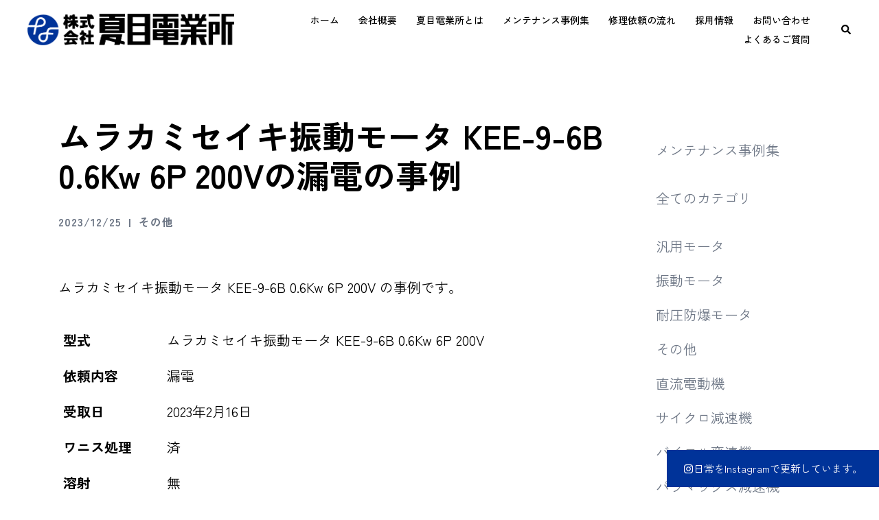

--- FILE ---
content_type: text/html; charset=UTF-8
request_url: https://natsume-d.co.jp/case/else/%E3%83%A0%E3%83%A9%E3%82%AB%E3%83%9F%E3%82%BB%E3%82%A4%E3%82%AD%E6%8C%AF%E5%8B%95%E3%83%A2%E3%83%BC%E3%82%BF-kee-9-6b-0-6kw-6p-200v%E3%81%AE%E6%BC%8F%E9%9B%BB%E3%81%AE%E4%BA%8B%E4%BE%8B/
body_size: 49691
content:
<!DOCTYPE html>
<html dir="ltr" lang="ja" prefix="og: https://ogp.me/ns#">
<head>
<meta charset="UTF-8">
<meta name="viewport" content="width=device-width, initial-scale=1">
<link rel="profile" href="http://gmpg.org/xfn/11">
<link rel="pingback" href="https://natsume-d.co.jp/wp2024/xmlrpc.php">

<script data-cfasync="false" data-no-defer="1" data-no-minify="1" data-no-optimize="1">var ewww_webp_supported=!1;function check_webp_feature(A,e){var w;e=void 0!==e?e:function(){},ewww_webp_supported?e(ewww_webp_supported):((w=new Image).onload=function(){ewww_webp_supported=0<w.width&&0<w.height,e&&e(ewww_webp_supported)},w.onerror=function(){e&&e(!1)},w.src="data:image/webp;base64,"+{alpha:"UklGRkoAAABXRUJQVlA4WAoAAAAQAAAAAAAAAAAAQUxQSAwAAAARBxAR/Q9ERP8DAABWUDggGAAAABQBAJ0BKgEAAQAAAP4AAA3AAP7mtQAAAA=="}[A])}check_webp_feature("alpha");</script><script data-cfasync="false" data-no-defer="1" data-no-minify="1" data-no-optimize="1">var Arrive=function(c,w){"use strict";if(c.MutationObserver&&"undefined"!=typeof HTMLElement){var r,a=0,u=(r=HTMLElement.prototype.matches||HTMLElement.prototype.webkitMatchesSelector||HTMLElement.prototype.mozMatchesSelector||HTMLElement.prototype.msMatchesSelector,{matchesSelector:function(e,t){return e instanceof HTMLElement&&r.call(e,t)},addMethod:function(e,t,r){var a=e[t];e[t]=function(){return r.length==arguments.length?r.apply(this,arguments):"function"==typeof a?a.apply(this,arguments):void 0}},callCallbacks:function(e,t){t&&t.options.onceOnly&&1==t.firedElems.length&&(e=[e[0]]);for(var r,a=0;r=e[a];a++)r&&r.callback&&r.callback.call(r.elem,r.elem);t&&t.options.onceOnly&&1==t.firedElems.length&&t.me.unbindEventWithSelectorAndCallback.call(t.target,t.selector,t.callback)},checkChildNodesRecursively:function(e,t,r,a){for(var i,n=0;i=e[n];n++)r(i,t,a)&&a.push({callback:t.callback,elem:i}),0<i.childNodes.length&&u.checkChildNodesRecursively(i.childNodes,t,r,a)},mergeArrays:function(e,t){var r,a={};for(r in e)e.hasOwnProperty(r)&&(a[r]=e[r]);for(r in t)t.hasOwnProperty(r)&&(a[r]=t[r]);return a},toElementsArray:function(e){return e=void 0!==e&&("number"!=typeof e.length||e===c)?[e]:e}}),e=(l.prototype.addEvent=function(e,t,r,a){a={target:e,selector:t,options:r,callback:a,firedElems:[]};return this._beforeAdding&&this._beforeAdding(a),this._eventsBucket.push(a),a},l.prototype.removeEvent=function(e){for(var t,r=this._eventsBucket.length-1;t=this._eventsBucket[r];r--)e(t)&&(this._beforeRemoving&&this._beforeRemoving(t),(t=this._eventsBucket.splice(r,1))&&t.length&&(t[0].callback=null))},l.prototype.beforeAdding=function(e){this._beforeAdding=e},l.prototype.beforeRemoving=function(e){this._beforeRemoving=e},l),t=function(i,n){var o=new e,l=this,s={fireOnAttributesModification:!1};return o.beforeAdding(function(t){var e=t.target;e!==c.document&&e!==c||(e=document.getElementsByTagName("html")[0]);var r=new MutationObserver(function(e){n.call(this,e,t)}),a=i(t.options);r.observe(e,a),t.observer=r,t.me=l}),o.beforeRemoving(function(e){e.observer.disconnect()}),this.bindEvent=function(e,t,r){t=u.mergeArrays(s,t);for(var a=u.toElementsArray(this),i=0;i<a.length;i++)o.addEvent(a[i],e,t,r)},this.unbindEvent=function(){var r=u.toElementsArray(this);o.removeEvent(function(e){for(var t=0;t<r.length;t++)if(this===w||e.target===r[t])return!0;return!1})},this.unbindEventWithSelectorOrCallback=function(r){var a=u.toElementsArray(this),i=r,e="function"==typeof r?function(e){for(var t=0;t<a.length;t++)if((this===w||e.target===a[t])&&e.callback===i)return!0;return!1}:function(e){for(var t=0;t<a.length;t++)if((this===w||e.target===a[t])&&e.selector===r)return!0;return!1};o.removeEvent(e)},this.unbindEventWithSelectorAndCallback=function(r,a){var i=u.toElementsArray(this);o.removeEvent(function(e){for(var t=0;t<i.length;t++)if((this===w||e.target===i[t])&&e.selector===r&&e.callback===a)return!0;return!1})},this},i=new function(){var s={fireOnAttributesModification:!1,onceOnly:!1,existing:!1};function n(e,t,r){return!(!u.matchesSelector(e,t.selector)||(e._id===w&&(e._id=a++),-1!=t.firedElems.indexOf(e._id)))&&(t.firedElems.push(e._id),!0)}var c=(i=new t(function(e){var t={attributes:!1,childList:!0,subtree:!0};return e.fireOnAttributesModification&&(t.attributes=!0),t},function(e,i){e.forEach(function(e){var t=e.addedNodes,r=e.target,a=[];null!==t&&0<t.length?u.checkChildNodesRecursively(t,i,n,a):"attributes"===e.type&&n(r,i)&&a.push({callback:i.callback,elem:r}),u.callCallbacks(a,i)})})).bindEvent;return i.bindEvent=function(e,t,r){t=void 0===r?(r=t,s):u.mergeArrays(s,t);var a=u.toElementsArray(this);if(t.existing){for(var i=[],n=0;n<a.length;n++)for(var o=a[n].querySelectorAll(e),l=0;l<o.length;l++)i.push({callback:r,elem:o[l]});if(t.onceOnly&&i.length)return r.call(i[0].elem,i[0].elem);setTimeout(u.callCallbacks,1,i)}c.call(this,e,t,r)},i},o=new function(){var a={};function i(e,t){return u.matchesSelector(e,t.selector)}var n=(o=new t(function(){return{childList:!0,subtree:!0}},function(e,r){e.forEach(function(e){var t=e.removedNodes,e=[];null!==t&&0<t.length&&u.checkChildNodesRecursively(t,r,i,e),u.callCallbacks(e,r)})})).bindEvent;return o.bindEvent=function(e,t,r){t=void 0===r?(r=t,a):u.mergeArrays(a,t),n.call(this,e,t,r)},o};d(HTMLElement.prototype),d(NodeList.prototype),d(HTMLCollection.prototype),d(HTMLDocument.prototype),d(Window.prototype);var n={};return s(i,n,"unbindAllArrive"),s(o,n,"unbindAllLeave"),n}function l(){this._eventsBucket=[],this._beforeAdding=null,this._beforeRemoving=null}function s(e,t,r){u.addMethod(t,r,e.unbindEvent),u.addMethod(t,r,e.unbindEventWithSelectorOrCallback),u.addMethod(t,r,e.unbindEventWithSelectorAndCallback)}function d(e){e.arrive=i.bindEvent,s(i,e,"unbindArrive"),e.leave=o.bindEvent,s(o,e,"unbindLeave")}}(window,void 0),ewww_webp_supported=!1;function check_webp_feature(e,t){var r;ewww_webp_supported?t(ewww_webp_supported):((r=new Image).onload=function(){ewww_webp_supported=0<r.width&&0<r.height,t(ewww_webp_supported)},r.onerror=function(){t(!1)},r.src="data:image/webp;base64,"+{alpha:"UklGRkoAAABXRUJQVlA4WAoAAAAQAAAAAAAAAAAAQUxQSAwAAAARBxAR/Q9ERP8DAABWUDggGAAAABQBAJ0BKgEAAQAAAP4AAA3AAP7mtQAAAA==",animation:"UklGRlIAAABXRUJQVlA4WAoAAAASAAAAAAAAAAAAQU5JTQYAAAD/////AABBTk1GJgAAAAAAAAAAAAAAAAAAAGQAAABWUDhMDQAAAC8AAAAQBxAREYiI/gcA"}[e])}function ewwwLoadImages(e){if(e){for(var t=document.querySelectorAll(".batch-image img, .image-wrapper a, .ngg-pro-masonry-item a, .ngg-galleria-offscreen-seo-wrapper a"),r=0,a=t.length;r<a;r++)ewwwAttr(t[r],"data-src",t[r].getAttribute("data-webp")),ewwwAttr(t[r],"data-thumbnail",t[r].getAttribute("data-webp-thumbnail"));for(var i=document.querySelectorAll("div.woocommerce-product-gallery__image"),r=0,a=i.length;r<a;r++)ewwwAttr(i[r],"data-thumb",i[r].getAttribute("data-webp-thumb"))}for(var n=document.querySelectorAll("video"),r=0,a=n.length;r<a;r++)ewwwAttr(n[r],"poster",e?n[r].getAttribute("data-poster-webp"):n[r].getAttribute("data-poster-image"));for(var o,l=document.querySelectorAll("img.ewww_webp_lazy_load"),r=0,a=l.length;r<a;r++)e&&(ewwwAttr(l[r],"data-lazy-srcset",l[r].getAttribute("data-lazy-srcset-webp")),ewwwAttr(l[r],"data-srcset",l[r].getAttribute("data-srcset-webp")),ewwwAttr(l[r],"data-lazy-src",l[r].getAttribute("data-lazy-src-webp")),ewwwAttr(l[r],"data-src",l[r].getAttribute("data-src-webp")),ewwwAttr(l[r],"data-orig-file",l[r].getAttribute("data-webp-orig-file")),ewwwAttr(l[r],"data-medium-file",l[r].getAttribute("data-webp-medium-file")),ewwwAttr(l[r],"data-large-file",l[r].getAttribute("data-webp-large-file")),null!=(o=l[r].getAttribute("srcset"))&&!1!==o&&o.includes("R0lGOD")&&ewwwAttr(l[r],"src",l[r].getAttribute("data-lazy-src-webp"))),l[r].className=l[r].className.replace(/\bewww_webp_lazy_load\b/,"");for(var s=document.querySelectorAll(".ewww_webp"),r=0,a=s.length;r<a;r++)e?(ewwwAttr(s[r],"srcset",s[r].getAttribute("data-srcset-webp")),ewwwAttr(s[r],"src",s[r].getAttribute("data-src-webp")),ewwwAttr(s[r],"data-orig-file",s[r].getAttribute("data-webp-orig-file")),ewwwAttr(s[r],"data-medium-file",s[r].getAttribute("data-webp-medium-file")),ewwwAttr(s[r],"data-large-file",s[r].getAttribute("data-webp-large-file")),ewwwAttr(s[r],"data-large_image",s[r].getAttribute("data-webp-large_image")),ewwwAttr(s[r],"data-src",s[r].getAttribute("data-webp-src"))):(ewwwAttr(s[r],"srcset",s[r].getAttribute("data-srcset-img")),ewwwAttr(s[r],"src",s[r].getAttribute("data-src-img"))),s[r].className=s[r].className.replace(/\bewww_webp\b/,"ewww_webp_loaded");window.jQuery&&jQuery.fn.isotope&&jQuery.fn.imagesLoaded&&(jQuery(".fusion-posts-container-infinite").imagesLoaded(function(){jQuery(".fusion-posts-container-infinite").hasClass("isotope")&&jQuery(".fusion-posts-container-infinite").isotope()}),jQuery(".fusion-portfolio:not(.fusion-recent-works) .fusion-portfolio-wrapper").imagesLoaded(function(){jQuery(".fusion-portfolio:not(.fusion-recent-works) .fusion-portfolio-wrapper").isotope()}))}function ewwwWebPInit(e){ewwwLoadImages(e),ewwwNggLoadGalleries(e),document.arrive(".ewww_webp",function(){ewwwLoadImages(e)}),document.arrive(".ewww_webp_lazy_load",function(){ewwwLoadImages(e)}),document.arrive("videos",function(){ewwwLoadImages(e)}),"loading"==document.readyState?document.addEventListener("DOMContentLoaded",ewwwJSONParserInit):("undefined"!=typeof galleries&&ewwwNggParseGalleries(e),ewwwWooParseVariations(e))}function ewwwAttr(e,t,r){null!=r&&!1!==r&&e.setAttribute(t,r)}function ewwwJSONParserInit(){"undefined"!=typeof galleries&&check_webp_feature("alpha",ewwwNggParseGalleries),check_webp_feature("alpha",ewwwWooParseVariations)}function ewwwWooParseVariations(e){if(e)for(var t=document.querySelectorAll("form.variations_form"),r=0,a=t.length;r<a;r++){var i=t[r].getAttribute("data-product_variations"),n=!1;try{for(var o in i=JSON.parse(i))void 0!==i[o]&&void 0!==i[o].image&&(void 0!==i[o].image.src_webp&&(i[o].image.src=i[o].image.src_webp,n=!0),void 0!==i[o].image.srcset_webp&&(i[o].image.srcset=i[o].image.srcset_webp,n=!0),void 0!==i[o].image.full_src_webp&&(i[o].image.full_src=i[o].image.full_src_webp,n=!0),void 0!==i[o].image.gallery_thumbnail_src_webp&&(i[o].image.gallery_thumbnail_src=i[o].image.gallery_thumbnail_src_webp,n=!0),void 0!==i[o].image.thumb_src_webp&&(i[o].image.thumb_src=i[o].image.thumb_src_webp,n=!0));n&&ewwwAttr(t[r],"data-product_variations",JSON.stringify(i))}catch(e){}}}function ewwwNggParseGalleries(e){if(e)for(var t in galleries){var r=galleries[t];galleries[t].images_list=ewwwNggParseImageList(r.images_list)}}function ewwwNggLoadGalleries(e){e&&document.addEventListener("ngg.galleria.themeadded",function(e,t){window.ngg_galleria._create_backup=window.ngg_galleria.create,window.ngg_galleria.create=function(e,t){var r=$(e).data("id");return galleries["gallery_"+r].images_list=ewwwNggParseImageList(galleries["gallery_"+r].images_list),window.ngg_galleria._create_backup(e,t)}})}function ewwwNggParseImageList(e){for(var t in e){var r=e[t];if(void 0!==r["image-webp"]&&(e[t].image=r["image-webp"],delete e[t]["image-webp"]),void 0!==r["thumb-webp"]&&(e[t].thumb=r["thumb-webp"],delete e[t]["thumb-webp"]),void 0!==r.full_image_webp&&(e[t].full_image=r.full_image_webp,delete e[t].full_image_webp),void 0!==r.srcsets)for(var a in r.srcsets)nggSrcset=r.srcsets[a],void 0!==r.srcsets[a+"-webp"]&&(e[t].srcsets[a]=r.srcsets[a+"-webp"],delete e[t].srcsets[a+"-webp"]);if(void 0!==r.full_srcsets)for(var i in r.full_srcsets)nggFSrcset=r.full_srcsets[i],void 0!==r.full_srcsets[i+"-webp"]&&(e[t].full_srcsets[i]=r.full_srcsets[i+"-webp"],delete e[t].full_srcsets[i+"-webp"])}return e}check_webp_feature("alpha",ewwwWebPInit);</script><title>ムラカミセイキ振動モータ KEE-9-6B 0.6Kw 6P 200Vの漏電の事例 - 株式会社夏目電業所</title>

		<!-- All in One SEO 4.9.3 - aioseo.com -->
	<meta name="description" content="ムラカミセイキ振動モータ KEE-9-6B 0.6Kw 6P 200V の事例です。 型式 ムラカミセイキ振動" />
	<meta name="robots" content="max-image-preview:large" />
	<meta name="author" content="admin-natsume"/>
	<link rel="canonical" href="https://natsume-d.co.jp/case/else/%e3%83%a0%e3%83%a9%e3%82%ab%e3%83%9f%e3%82%bb%e3%82%a4%e3%82%ad%e6%8c%af%e5%8b%95%e3%83%a2%e3%83%bc%e3%82%bf-kee-9-6b-0-6kw-6p-200v%e3%81%ae%e6%bc%8f%e9%9b%bb%e3%81%ae%e4%ba%8b%e4%be%8b/" />
	<meta name="generator" content="All in One SEO (AIOSEO) 4.9.3" />

		<!-- Google tag (gtag.js) -->
<script async src="https://www.googletagmanager.com/gtag/js?id=G-L7C2REC1J5"></script>
<script>
  window.dataLayer = window.dataLayer || [];
  function gtag(){dataLayer.push(arguments);}
  gtag('js', new Date());

  gtag('config', 'G-L7C2REC1J5');
</script>
		<meta property="og:locale" content="ja_JP" />
		<meta property="og:site_name" content="株式会社夏目電業所 - 変・減速機・直流電動機・交流電動機・モーター修理・駆動制御装置設計制作販売　住友重機械工業株式会社PTC事業本部サービス店" />
		<meta property="og:type" content="article" />
		<meta property="og:title" content="ムラカミセイキ振動モータ KEE-9-6B 0.6Kw 6P 200Vの漏電の事例 - 株式会社夏目電業所" />
		<meta property="og:description" content="ムラカミセイキ振動モータ KEE-9-6B 0.6Kw 6P 200V の事例です。 型式 ムラカミセイキ振動" />
		<meta property="og:url" content="https://natsume-d.co.jp/case/else/%e3%83%a0%e3%83%a9%e3%82%ab%e3%83%9f%e3%82%bb%e3%82%a4%e3%82%ad%e6%8c%af%e5%8b%95%e3%83%a2%e3%83%bc%e3%82%bf-kee-9-6b-0-6kw-6p-200v%e3%81%ae%e6%bc%8f%e9%9b%bb%e3%81%ae%e4%ba%8b%e4%be%8b/" />
		<meta property="og:image" content="https://natsume-d.co.jp/wp2024/wp-content/uploads/2023/08/アセット-2@2x.png" />
		<meta property="og:image:secure_url" content="https://natsume-d.co.jp/wp2024/wp-content/uploads/2023/08/アセット-2@2x.png" />
		<meta property="og:image:width" content="205" />
		<meta property="og:image:height" content="204" />
		<meta property="article:published_time" content="2023-12-25T02:07:42+00:00" />
		<meta property="article:modified_time" content="2023-12-25T02:07:42+00:00" />
		<meta name="twitter:card" content="summary_large_image" />
		<meta name="twitter:title" content="ムラカミセイキ振動モータ KEE-9-6B 0.6Kw 6P 200Vの漏電の事例 - 株式会社夏目電業所" />
		<meta name="twitter:description" content="ムラカミセイキ振動モータ KEE-9-6B 0.6Kw 6P 200V の事例です。 型式 ムラカミセイキ振動" />
		<meta name="twitter:image" content="https://natsume-d.co.jp/wp2024/wp-content/uploads/2023/08/アセット-2@2x.png" />
		<script type="application/ld+json" class="aioseo-schema">
			{"@context":"https:\/\/schema.org","@graph":[{"@type":"BlogPosting","@id":"https:\/\/natsume-d.co.jp\/case\/else\/%e3%83%a0%e3%83%a9%e3%82%ab%e3%83%9f%e3%82%bb%e3%82%a4%e3%82%ad%e6%8c%af%e5%8b%95%e3%83%a2%e3%83%bc%e3%82%bf-kee-9-6b-0-6kw-6p-200v%e3%81%ae%e6%bc%8f%e9%9b%bb%e3%81%ae%e4%ba%8b%e4%be%8b\/#blogposting","name":"\u30e0\u30e9\u30ab\u30df\u30bb\u30a4\u30ad\u632f\u52d5\u30e2\u30fc\u30bf KEE-9-6B 0.6Kw 6P 200V\u306e\u6f0f\u96fb\u306e\u4e8b\u4f8b - \u682a\u5f0f\u4f1a\u793e\u590f\u76ee\u96fb\u696d\u6240","headline":"\u30e0\u30e9\u30ab\u30df\u30bb\u30a4\u30ad\u632f\u52d5\u30e2\u30fc\u30bf KEE-9-6B 0.6Kw 6P 200V\u306e\u6f0f\u96fb\u306e\u4e8b\u4f8b","author":{"@id":"https:\/\/natsume-d.co.jp\/case\/author\/admin-natsume\/#author"},"publisher":{"@id":"https:\/\/natsume-d.co.jp\/#organization"},"image":{"@type":"ImageObject","url":"https:\/\/natsume-d.co.jp\/wp2024\/wp-content\/uploads\/2023\/08\/\u30a2\u30bb\u30c3\u30c8-2@2x.png","@id":"https:\/\/natsume-d.co.jp\/#articleImage","width":205,"height":204},"datePublished":"2023-12-25T11:07:42+09:00","dateModified":"2023-12-25T11:07:42+09:00","inLanguage":"ja","mainEntityOfPage":{"@id":"https:\/\/natsume-d.co.jp\/case\/else\/%e3%83%a0%e3%83%a9%e3%82%ab%e3%83%9f%e3%82%bb%e3%82%a4%e3%82%ad%e6%8c%af%e5%8b%95%e3%83%a2%e3%83%bc%e3%82%bf-kee-9-6b-0-6kw-6p-200v%e3%81%ae%e6%bc%8f%e9%9b%bb%e3%81%ae%e4%ba%8b%e4%be%8b\/#webpage"},"isPartOf":{"@id":"https:\/\/natsume-d.co.jp\/case\/else\/%e3%83%a0%e3%83%a9%e3%82%ab%e3%83%9f%e3%82%bb%e3%82%a4%e3%82%ad%e6%8c%af%e5%8b%95%e3%83%a2%e3%83%bc%e3%82%bf-kee-9-6b-0-6kw-6p-200v%e3%81%ae%e6%bc%8f%e9%9b%bb%e3%81%ae%e4%ba%8b%e4%be%8b\/#webpage"},"articleSection":"\u305d\u306e\u4ed6"},{"@type":"BreadcrumbList","@id":"https:\/\/natsume-d.co.jp\/case\/else\/%e3%83%a0%e3%83%a9%e3%82%ab%e3%83%9f%e3%82%bb%e3%82%a4%e3%82%ad%e6%8c%af%e5%8b%95%e3%83%a2%e3%83%bc%e3%82%bf-kee-9-6b-0-6kw-6p-200v%e3%81%ae%e6%bc%8f%e9%9b%bb%e3%81%ae%e4%ba%8b%e4%be%8b\/#breadcrumblist","itemListElement":[{"@type":"ListItem","@id":"https:\/\/natsume-d.co.jp#listItem","position":1,"name":"\u30db\u30fc\u30e0","item":"https:\/\/natsume-d.co.jp","nextItem":{"@type":"ListItem","@id":"https:\/\/natsume-d.co.jp\/case\/#listItem","name":"\u4fee\u7406\u30fb\u30e1\u30f3\u30c6\u30ca\u30f3\u30b9\u4e8b\u4f8b"}},{"@type":"ListItem","@id":"https:\/\/natsume-d.co.jp\/case\/#listItem","position":2,"name":"\u4fee\u7406\u30fb\u30e1\u30f3\u30c6\u30ca\u30f3\u30b9\u4e8b\u4f8b","item":"https:\/\/natsume-d.co.jp\/case\/","nextItem":{"@type":"ListItem","@id":"https:\/\/natsume-d.co.jp\/case\/.\/else\/#listItem","name":"\u305d\u306e\u4ed6"},"previousItem":{"@type":"ListItem","@id":"https:\/\/natsume-d.co.jp#listItem","name":"\u30db\u30fc\u30e0"}},{"@type":"ListItem","@id":"https:\/\/natsume-d.co.jp\/case\/.\/else\/#listItem","position":3,"name":"\u305d\u306e\u4ed6","item":"https:\/\/natsume-d.co.jp\/case\/.\/else\/","nextItem":{"@type":"ListItem","@id":"https:\/\/natsume-d.co.jp\/case\/else\/%e3%83%a0%e3%83%a9%e3%82%ab%e3%83%9f%e3%82%bb%e3%82%a4%e3%82%ad%e6%8c%af%e5%8b%95%e3%83%a2%e3%83%bc%e3%82%bf-kee-9-6b-0-6kw-6p-200v%e3%81%ae%e6%bc%8f%e9%9b%bb%e3%81%ae%e4%ba%8b%e4%be%8b\/#listItem","name":"\u30e0\u30e9\u30ab\u30df\u30bb\u30a4\u30ad\u632f\u52d5\u30e2\u30fc\u30bf KEE-9-6B 0.6Kw 6P 200V\u306e\u6f0f\u96fb\u306e\u4e8b\u4f8b"},"previousItem":{"@type":"ListItem","@id":"https:\/\/natsume-d.co.jp\/case\/#listItem","name":"\u4fee\u7406\u30fb\u30e1\u30f3\u30c6\u30ca\u30f3\u30b9\u4e8b\u4f8b"}},{"@type":"ListItem","@id":"https:\/\/natsume-d.co.jp\/case\/else\/%e3%83%a0%e3%83%a9%e3%82%ab%e3%83%9f%e3%82%bb%e3%82%a4%e3%82%ad%e6%8c%af%e5%8b%95%e3%83%a2%e3%83%bc%e3%82%bf-kee-9-6b-0-6kw-6p-200v%e3%81%ae%e6%bc%8f%e9%9b%bb%e3%81%ae%e4%ba%8b%e4%be%8b\/#listItem","position":4,"name":"\u30e0\u30e9\u30ab\u30df\u30bb\u30a4\u30ad\u632f\u52d5\u30e2\u30fc\u30bf KEE-9-6B 0.6Kw 6P 200V\u306e\u6f0f\u96fb\u306e\u4e8b\u4f8b","previousItem":{"@type":"ListItem","@id":"https:\/\/natsume-d.co.jp\/case\/.\/else\/#listItem","name":"\u305d\u306e\u4ed6"}}]},{"@type":"Organization","@id":"https:\/\/natsume-d.co.jp\/#organization","name":"\u682a\u5f0f\u4f1a\u793e\u590f\u76ee\u96fb\u696d\u6240","description":"\u5909\u30fb\u6e1b\u901f\u6a5f\u30fb\u76f4\u6d41\u96fb\u52d5\u6a5f\u30fb\u4ea4\u6d41\u96fb\u52d5\u6a5f\u30fb\u30e2\u30fc\u30bf\u30fc\u4fee\u7406\u30fb\u99c6\u52d5\u5236\u5fa1\u88c5\u7f6e\u8a2d\u8a08\u5236\u4f5c\u8ca9\u58f2\u3000\u4f4f\u53cb\u91cd\u6a5f\u68b0\u5de5\u696d\u682a\u5f0f\u4f1a\u793ePTC\u4e8b\u696d\u672c\u90e8\u30b5\u30fc\u30d3\u30b9\u5e97","url":"https:\/\/natsume-d.co.jp\/","telephone":"+81533864823","logo":{"@type":"ImageObject","url":"https:\/\/natsume-d.co.jp\/wp2024\/wp-content\/uploads\/2023\/08\/\u30a2\u30bb\u30c3\u30c8-2@2x.png","@id":"https:\/\/natsume-d.co.jp\/case\/else\/%e3%83%a0%e3%83%a9%e3%82%ab%e3%83%9f%e3%82%bb%e3%82%a4%e3%82%ad%e6%8c%af%e5%8b%95%e3%83%a2%e3%83%bc%e3%82%bf-kee-9-6b-0-6kw-6p-200v%e3%81%ae%e6%bc%8f%e9%9b%bb%e3%81%ae%e4%ba%8b%e4%be%8b\/#organizationLogo","width":205,"height":204},"image":{"@id":"https:\/\/natsume-d.co.jp\/case\/else\/%e3%83%a0%e3%83%a9%e3%82%ab%e3%83%9f%e3%82%bb%e3%82%a4%e3%82%ad%e6%8c%af%e5%8b%95%e3%83%a2%e3%83%bc%e3%82%bf-kee-9-6b-0-6kw-6p-200v%e3%81%ae%e6%bc%8f%e9%9b%bb%e3%81%ae%e4%ba%8b%e4%be%8b\/#organizationLogo"}},{"@type":"Person","@id":"https:\/\/natsume-d.co.jp\/case\/author\/admin-natsume\/#author","url":"https:\/\/natsume-d.co.jp\/case\/author\/admin-natsume\/","name":"admin-natsume","image":{"@type":"ImageObject","@id":"https:\/\/natsume-d.co.jp\/case\/else\/%e3%83%a0%e3%83%a9%e3%82%ab%e3%83%9f%e3%82%bb%e3%82%a4%e3%82%ad%e6%8c%af%e5%8b%95%e3%83%a2%e3%83%bc%e3%82%bf-kee-9-6b-0-6kw-6p-200v%e3%81%ae%e6%bc%8f%e9%9b%bb%e3%81%ae%e4%ba%8b%e4%be%8b\/#authorImage","url":"https:\/\/secure.gravatar.com\/avatar\/8e65b5da08b5e23c2413c5dcb64510bd11c05b7326ef4db8f2ccb0b3830813d1?s=96&d=mm&r=g","width":96,"height":96,"caption":"admin-natsume"}},{"@type":"WebPage","@id":"https:\/\/natsume-d.co.jp\/case\/else\/%e3%83%a0%e3%83%a9%e3%82%ab%e3%83%9f%e3%82%bb%e3%82%a4%e3%82%ad%e6%8c%af%e5%8b%95%e3%83%a2%e3%83%bc%e3%82%bf-kee-9-6b-0-6kw-6p-200v%e3%81%ae%e6%bc%8f%e9%9b%bb%e3%81%ae%e4%ba%8b%e4%be%8b\/#webpage","url":"https:\/\/natsume-d.co.jp\/case\/else\/%e3%83%a0%e3%83%a9%e3%82%ab%e3%83%9f%e3%82%bb%e3%82%a4%e3%82%ad%e6%8c%af%e5%8b%95%e3%83%a2%e3%83%bc%e3%82%bf-kee-9-6b-0-6kw-6p-200v%e3%81%ae%e6%bc%8f%e9%9b%bb%e3%81%ae%e4%ba%8b%e4%be%8b\/","name":"\u30e0\u30e9\u30ab\u30df\u30bb\u30a4\u30ad\u632f\u52d5\u30e2\u30fc\u30bf KEE-9-6B 0.6Kw 6P 200V\u306e\u6f0f\u96fb\u306e\u4e8b\u4f8b - \u682a\u5f0f\u4f1a\u793e\u590f\u76ee\u96fb\u696d\u6240","description":"\u30e0\u30e9\u30ab\u30df\u30bb\u30a4\u30ad\u632f\u52d5\u30e2\u30fc\u30bf KEE-9-6B 0.6Kw 6P 200V \u306e\u4e8b\u4f8b\u3067\u3059\u3002 \u578b\u5f0f \u30e0\u30e9\u30ab\u30df\u30bb\u30a4\u30ad\u632f\u52d5","inLanguage":"ja","isPartOf":{"@id":"https:\/\/natsume-d.co.jp\/#website"},"breadcrumb":{"@id":"https:\/\/natsume-d.co.jp\/case\/else\/%e3%83%a0%e3%83%a9%e3%82%ab%e3%83%9f%e3%82%bb%e3%82%a4%e3%82%ad%e6%8c%af%e5%8b%95%e3%83%a2%e3%83%bc%e3%82%bf-kee-9-6b-0-6kw-6p-200v%e3%81%ae%e6%bc%8f%e9%9b%bb%e3%81%ae%e4%ba%8b%e4%be%8b\/#breadcrumblist"},"author":{"@id":"https:\/\/natsume-d.co.jp\/case\/author\/admin-natsume\/#author"},"creator":{"@id":"https:\/\/natsume-d.co.jp\/case\/author\/admin-natsume\/#author"},"datePublished":"2023-12-25T11:07:42+09:00","dateModified":"2023-12-25T11:07:42+09:00"},{"@type":"WebSite","@id":"https:\/\/natsume-d.co.jp\/#website","url":"https:\/\/natsume-d.co.jp\/","name":"\u682a\u5f0f\u4f1a\u793e\u590f\u76ee\u96fb\u696d\u6240-\u96fb\u52d5\u6a5f\u30fb\u6e1b\u901f\u6a5f\u306a\u3069\u306e\u4fee\u7406\u306a\u3089","description":"\u5909\u30fb\u6e1b\u901f\u6a5f\u30fb\u76f4\u6d41\u96fb\u52d5\u6a5f\u30fb\u4ea4\u6d41\u96fb\u52d5\u6a5f\u30fb\u30e2\u30fc\u30bf\u30fc\u4fee\u7406\u30fb\u99c6\u52d5\u5236\u5fa1\u88c5\u7f6e\u8a2d\u8a08\u5236\u4f5c\u8ca9\u58f2\u3000\u4f4f\u53cb\u91cd\u6a5f\u68b0\u5de5\u696d\u682a\u5f0f\u4f1a\u793ePTC\u4e8b\u696d\u672c\u90e8\u30b5\u30fc\u30d3\u30b9\u5e97","inLanguage":"ja","publisher":{"@id":"https:\/\/natsume-d.co.jp\/#organization"}}]}
		</script>
		<!-- All in One SEO -->

<link rel="alternate" type="application/rss+xml" title="株式会社夏目電業所 &raquo; フィード" href="https://natsume-d.co.jp/feed/" />
<link rel="alternate" type="application/rss+xml" title="株式会社夏目電業所 &raquo; コメントフィード" href="https://natsume-d.co.jp/comments/feed/" />
<link rel="alternate" title="oEmbed (JSON)" type="application/json+oembed" href="https://natsume-d.co.jp/wp-json/oembed/1.0/embed?url=https%3A%2F%2Fnatsume-d.co.jp%2Fcase%2Felse%2F%25e3%2583%25a0%25e3%2583%25a9%25e3%2582%25ab%25e3%2583%259f%25e3%2582%25bb%25e3%2582%25a4%25e3%2582%25ad%25e6%258c%25af%25e5%258b%2595%25e3%2583%25a2%25e3%2583%25bc%25e3%2582%25bf-kee-9-6b-0-6kw-6p-200v%25e3%2581%25ae%25e6%25bc%258f%25e9%259b%25bb%25e3%2581%25ae%25e4%25ba%258b%25e4%25be%258b%2F" />
<link rel="alternate" title="oEmbed (XML)" type="text/xml+oembed" href="https://natsume-d.co.jp/wp-json/oembed/1.0/embed?url=https%3A%2F%2Fnatsume-d.co.jp%2Fcase%2Felse%2F%25e3%2583%25a0%25e3%2583%25a9%25e3%2582%25ab%25e3%2583%259f%25e3%2582%25bb%25e3%2582%25a4%25e3%2582%25ad%25e6%258c%25af%25e5%258b%2595%25e3%2583%25a2%25e3%2583%25bc%25e3%2582%25bf-kee-9-6b-0-6kw-6p-200v%25e3%2581%25ae%25e6%25bc%258f%25e9%259b%25bb%25e3%2581%25ae%25e4%25ba%258b%25e4%25be%258b%2F&#038;format=xml" />
<style id='wp-img-auto-sizes-contain-inline-css' type='text/css'>
img:is([sizes=auto i],[sizes^="auto," i]){contain-intrinsic-size:3000px 1500px}
/*# sourceURL=wp-img-auto-sizes-contain-inline-css */
</style>
<link rel='stylesheet' id='sbi_styles-css' href='https://natsume-d.co.jp/wp2024/wp-content/plugins/instagram-feed/css/sbi-styles.min.css?ver=6.6.1' type='text/css' media='all' />
<link rel='stylesheet' id='vkExUnit_common_style-css' href='https://natsume-d.co.jp/wp2024/wp-content/plugins/vk-all-in-one-expansion-unit/assets/css/vkExUnit_style.css?ver=9.113.0.1' type='text/css' media='all' />
<style id='vkExUnit_common_style-inline-css' type='text/css'>
:root {--ver_page_top_button_url:url(https://natsume-d.co.jp/wp2024/wp-content/plugins/vk-all-in-one-expansion-unit/assets/images/to-top-btn-icon.svg);}@font-face {font-weight: normal;font-style: normal;font-family: "vk_sns";src: url("https://natsume-d.co.jp/wp2024/wp-content/plugins/vk-all-in-one-expansion-unit/inc/sns/icons/fonts/vk_sns.eot?-bq20cj");src: url("https://natsume-d.co.jp/wp2024/wp-content/plugins/vk-all-in-one-expansion-unit/inc/sns/icons/fonts/vk_sns.eot?#iefix-bq20cj") format("embedded-opentype"),url("https://natsume-d.co.jp/wp2024/wp-content/plugins/vk-all-in-one-expansion-unit/inc/sns/icons/fonts/vk_sns.woff?-bq20cj") format("woff"),url("https://natsume-d.co.jp/wp2024/wp-content/plugins/vk-all-in-one-expansion-unit/inc/sns/icons/fonts/vk_sns.ttf?-bq20cj") format("truetype"),url("https://natsume-d.co.jp/wp2024/wp-content/plugins/vk-all-in-one-expansion-unit/inc/sns/icons/fonts/vk_sns.svg?-bq20cj#vk_sns") format("svg");}
/*# sourceURL=vkExUnit_common_style-inline-css */
</style>
<link rel='stylesheet' id='hfe-widgets-style-css' href='https://natsume-d.co.jp/wp2024/wp-content/plugins/header-footer-elementor/inc/widgets-css/frontend.css?ver=2.8.2' type='text/css' media='all' />
<link rel='stylesheet' id='st-stylesheet-css' href='https://natsume-d.co.jp/wp2024/wp-content/plugins/sydney-toolbox/css/styles.min.css?ver=20220107' type='text/css' media='all' />
<link rel='stylesheet' id='sydney-bootstrap-css' href='https://natsume-d.co.jp/wp2024/wp-content/themes/sydney/css/bootstrap/bootstrap.min.css?ver=1' type='text/css' media='all' />
<link rel='stylesheet' id='wp-block-library-css' href='https://natsume-d.co.jp/wp2024/wp-includes/css/dist/block-library/style.min.css?ver=6.9' type='text/css' media='all' />
<style id='wp-block-library-inline-css' type='text/css'>
.wp-block-image.is-style-sydney-rounded img { border-radius:30px; }
.wp-block-gallery.is-style-sydney-rounded img { border-radius:30px; }
/*# sourceURL=wp-block-library-inline-css */
</style>
<link rel='stylesheet' id='aioseo/css/src/vue/standalone/blocks/table-of-contents/global.scss-css' href='https://natsume-d.co.jp/wp2024/wp-content/plugins/all-in-one-seo-pack/dist/Lite/assets/css/table-of-contents/global.e90f6d47.css?ver=4.9.3' type='text/css' media='all' />
<link rel='stylesheet' id='helpie-faq-bundle-styles-css' href='https://natsume-d.co.jp/wp2024/wp-content/plugins/helpie-faq/assets/bundles/main.app.css?ver=1.47' type='text/css' media='all' />
<style id='global-styles-inline-css' type='text/css'>
:root{--wp--preset--aspect-ratio--square: 1;--wp--preset--aspect-ratio--4-3: 4/3;--wp--preset--aspect-ratio--3-4: 3/4;--wp--preset--aspect-ratio--3-2: 3/2;--wp--preset--aspect-ratio--2-3: 2/3;--wp--preset--aspect-ratio--16-9: 16/9;--wp--preset--aspect-ratio--9-16: 9/16;--wp--preset--color--black: #000000;--wp--preset--color--cyan-bluish-gray: #abb8c3;--wp--preset--color--white: #ffffff;--wp--preset--color--pale-pink: #f78da7;--wp--preset--color--vivid-red: #cf2e2e;--wp--preset--color--luminous-vivid-orange: #ff6900;--wp--preset--color--luminous-vivid-amber: #fcb900;--wp--preset--color--light-green-cyan: #7bdcb5;--wp--preset--color--vivid-green-cyan: #00d084;--wp--preset--color--pale-cyan-blue: #8ed1fc;--wp--preset--color--vivid-cyan-blue: #0693e3;--wp--preset--color--vivid-purple: #9b51e0;--wp--preset--gradient--vivid-cyan-blue-to-vivid-purple: linear-gradient(135deg,rgb(6,147,227) 0%,rgb(155,81,224) 100%);--wp--preset--gradient--light-green-cyan-to-vivid-green-cyan: linear-gradient(135deg,rgb(122,220,180) 0%,rgb(0,208,130) 100%);--wp--preset--gradient--luminous-vivid-amber-to-luminous-vivid-orange: linear-gradient(135deg,rgb(252,185,0) 0%,rgb(255,105,0) 100%);--wp--preset--gradient--luminous-vivid-orange-to-vivid-red: linear-gradient(135deg,rgb(255,105,0) 0%,rgb(207,46,46) 100%);--wp--preset--gradient--very-light-gray-to-cyan-bluish-gray: linear-gradient(135deg,rgb(238,238,238) 0%,rgb(169,184,195) 100%);--wp--preset--gradient--cool-to-warm-spectrum: linear-gradient(135deg,rgb(74,234,220) 0%,rgb(151,120,209) 20%,rgb(207,42,186) 40%,rgb(238,44,130) 60%,rgb(251,105,98) 80%,rgb(254,248,76) 100%);--wp--preset--gradient--blush-light-purple: linear-gradient(135deg,rgb(255,206,236) 0%,rgb(152,150,240) 100%);--wp--preset--gradient--blush-bordeaux: linear-gradient(135deg,rgb(254,205,165) 0%,rgb(254,45,45) 50%,rgb(107,0,62) 100%);--wp--preset--gradient--luminous-dusk: linear-gradient(135deg,rgb(255,203,112) 0%,rgb(199,81,192) 50%,rgb(65,88,208) 100%);--wp--preset--gradient--pale-ocean: linear-gradient(135deg,rgb(255,245,203) 0%,rgb(182,227,212) 50%,rgb(51,167,181) 100%);--wp--preset--gradient--electric-grass: linear-gradient(135deg,rgb(202,248,128) 0%,rgb(113,206,126) 100%);--wp--preset--gradient--midnight: linear-gradient(135deg,rgb(2,3,129) 0%,rgb(40,116,252) 100%);--wp--preset--font-size--small: 13px;--wp--preset--font-size--medium: 20px;--wp--preset--font-size--large: 36px;--wp--preset--font-size--x-large: 42px;--wp--preset--spacing--20: 0.44rem;--wp--preset--spacing--30: 0.67rem;--wp--preset--spacing--40: 1rem;--wp--preset--spacing--50: 1.5rem;--wp--preset--spacing--60: 2.25rem;--wp--preset--spacing--70: 3.38rem;--wp--preset--spacing--80: 5.06rem;--wp--preset--shadow--natural: 6px 6px 9px rgba(0, 0, 0, 0.2);--wp--preset--shadow--deep: 12px 12px 50px rgba(0, 0, 0, 0.4);--wp--preset--shadow--sharp: 6px 6px 0px rgba(0, 0, 0, 0.2);--wp--preset--shadow--outlined: 6px 6px 0px -3px rgb(255, 255, 255), 6px 6px rgb(0, 0, 0);--wp--preset--shadow--crisp: 6px 6px 0px rgb(0, 0, 0);}:root { --wp--style--global--content-size: 740px;--wp--style--global--wide-size: 1140px; }:where(body) { margin: 0; }.wp-site-blocks { padding-top: var(--wp--style--root--padding-top); padding-bottom: var(--wp--style--root--padding-bottom); }.has-global-padding { padding-right: var(--wp--style--root--padding-right); padding-left: var(--wp--style--root--padding-left); }.has-global-padding > .alignfull { margin-right: calc(var(--wp--style--root--padding-right) * -1); margin-left: calc(var(--wp--style--root--padding-left) * -1); }.has-global-padding :where(:not(.alignfull.is-layout-flow) > .has-global-padding:not(.wp-block-block, .alignfull)) { padding-right: 0; padding-left: 0; }.has-global-padding :where(:not(.alignfull.is-layout-flow) > .has-global-padding:not(.wp-block-block, .alignfull)) > .alignfull { margin-left: 0; margin-right: 0; }.wp-site-blocks > .alignleft { float: left; margin-right: 2em; }.wp-site-blocks > .alignright { float: right; margin-left: 2em; }.wp-site-blocks > .aligncenter { justify-content: center; margin-left: auto; margin-right: auto; }:where(.wp-site-blocks) > * { margin-block-start: 24px; margin-block-end: 0; }:where(.wp-site-blocks) > :first-child { margin-block-start: 0; }:where(.wp-site-blocks) > :last-child { margin-block-end: 0; }:root { --wp--style--block-gap: 24px; }:root :where(.is-layout-flow) > :first-child{margin-block-start: 0;}:root :where(.is-layout-flow) > :last-child{margin-block-end: 0;}:root :where(.is-layout-flow) > *{margin-block-start: 24px;margin-block-end: 0;}:root :where(.is-layout-constrained) > :first-child{margin-block-start: 0;}:root :where(.is-layout-constrained) > :last-child{margin-block-end: 0;}:root :where(.is-layout-constrained) > *{margin-block-start: 24px;margin-block-end: 0;}:root :where(.is-layout-flex){gap: 24px;}:root :where(.is-layout-grid){gap: 24px;}.is-layout-flow > .alignleft{float: left;margin-inline-start: 0;margin-inline-end: 2em;}.is-layout-flow > .alignright{float: right;margin-inline-start: 2em;margin-inline-end: 0;}.is-layout-flow > .aligncenter{margin-left: auto !important;margin-right: auto !important;}.is-layout-constrained > .alignleft{float: left;margin-inline-start: 0;margin-inline-end: 2em;}.is-layout-constrained > .alignright{float: right;margin-inline-start: 2em;margin-inline-end: 0;}.is-layout-constrained > .aligncenter{margin-left: auto !important;margin-right: auto !important;}.is-layout-constrained > :where(:not(.alignleft):not(.alignright):not(.alignfull)){max-width: var(--wp--style--global--content-size);margin-left: auto !important;margin-right: auto !important;}.is-layout-constrained > .alignwide{max-width: var(--wp--style--global--wide-size);}body .is-layout-flex{display: flex;}.is-layout-flex{flex-wrap: wrap;align-items: center;}.is-layout-flex > :is(*, div){margin: 0;}body .is-layout-grid{display: grid;}.is-layout-grid > :is(*, div){margin: 0;}body{--wp--style--root--padding-top: 0px;--wp--style--root--padding-right: 0px;--wp--style--root--padding-bottom: 0px;--wp--style--root--padding-left: 0px;}a:where(:not(.wp-element-button)){text-decoration: underline;}:root :where(.wp-element-button, .wp-block-button__link){background-color: #32373c;border-width: 0;color: #fff;font-family: inherit;font-size: inherit;font-style: inherit;font-weight: inherit;letter-spacing: inherit;line-height: inherit;padding-top: calc(0.667em + 2px);padding-right: calc(1.333em + 2px);padding-bottom: calc(0.667em + 2px);padding-left: calc(1.333em + 2px);text-decoration: none;text-transform: inherit;}.has-black-color{color: var(--wp--preset--color--black) !important;}.has-cyan-bluish-gray-color{color: var(--wp--preset--color--cyan-bluish-gray) !important;}.has-white-color{color: var(--wp--preset--color--white) !important;}.has-pale-pink-color{color: var(--wp--preset--color--pale-pink) !important;}.has-vivid-red-color{color: var(--wp--preset--color--vivid-red) !important;}.has-luminous-vivid-orange-color{color: var(--wp--preset--color--luminous-vivid-orange) !important;}.has-luminous-vivid-amber-color{color: var(--wp--preset--color--luminous-vivid-amber) !important;}.has-light-green-cyan-color{color: var(--wp--preset--color--light-green-cyan) !important;}.has-vivid-green-cyan-color{color: var(--wp--preset--color--vivid-green-cyan) !important;}.has-pale-cyan-blue-color{color: var(--wp--preset--color--pale-cyan-blue) !important;}.has-vivid-cyan-blue-color{color: var(--wp--preset--color--vivid-cyan-blue) !important;}.has-vivid-purple-color{color: var(--wp--preset--color--vivid-purple) !important;}.has-black-background-color{background-color: var(--wp--preset--color--black) !important;}.has-cyan-bluish-gray-background-color{background-color: var(--wp--preset--color--cyan-bluish-gray) !important;}.has-white-background-color{background-color: var(--wp--preset--color--white) !important;}.has-pale-pink-background-color{background-color: var(--wp--preset--color--pale-pink) !important;}.has-vivid-red-background-color{background-color: var(--wp--preset--color--vivid-red) !important;}.has-luminous-vivid-orange-background-color{background-color: var(--wp--preset--color--luminous-vivid-orange) !important;}.has-luminous-vivid-amber-background-color{background-color: var(--wp--preset--color--luminous-vivid-amber) !important;}.has-light-green-cyan-background-color{background-color: var(--wp--preset--color--light-green-cyan) !important;}.has-vivid-green-cyan-background-color{background-color: var(--wp--preset--color--vivid-green-cyan) !important;}.has-pale-cyan-blue-background-color{background-color: var(--wp--preset--color--pale-cyan-blue) !important;}.has-vivid-cyan-blue-background-color{background-color: var(--wp--preset--color--vivid-cyan-blue) !important;}.has-vivid-purple-background-color{background-color: var(--wp--preset--color--vivid-purple) !important;}.has-black-border-color{border-color: var(--wp--preset--color--black) !important;}.has-cyan-bluish-gray-border-color{border-color: var(--wp--preset--color--cyan-bluish-gray) !important;}.has-white-border-color{border-color: var(--wp--preset--color--white) !important;}.has-pale-pink-border-color{border-color: var(--wp--preset--color--pale-pink) !important;}.has-vivid-red-border-color{border-color: var(--wp--preset--color--vivid-red) !important;}.has-luminous-vivid-orange-border-color{border-color: var(--wp--preset--color--luminous-vivid-orange) !important;}.has-luminous-vivid-amber-border-color{border-color: var(--wp--preset--color--luminous-vivid-amber) !important;}.has-light-green-cyan-border-color{border-color: var(--wp--preset--color--light-green-cyan) !important;}.has-vivid-green-cyan-border-color{border-color: var(--wp--preset--color--vivid-green-cyan) !important;}.has-pale-cyan-blue-border-color{border-color: var(--wp--preset--color--pale-cyan-blue) !important;}.has-vivid-cyan-blue-border-color{border-color: var(--wp--preset--color--vivid-cyan-blue) !important;}.has-vivid-purple-border-color{border-color: var(--wp--preset--color--vivid-purple) !important;}.has-vivid-cyan-blue-to-vivid-purple-gradient-background{background: var(--wp--preset--gradient--vivid-cyan-blue-to-vivid-purple) !important;}.has-light-green-cyan-to-vivid-green-cyan-gradient-background{background: var(--wp--preset--gradient--light-green-cyan-to-vivid-green-cyan) !important;}.has-luminous-vivid-amber-to-luminous-vivid-orange-gradient-background{background: var(--wp--preset--gradient--luminous-vivid-amber-to-luminous-vivid-orange) !important;}.has-luminous-vivid-orange-to-vivid-red-gradient-background{background: var(--wp--preset--gradient--luminous-vivid-orange-to-vivid-red) !important;}.has-very-light-gray-to-cyan-bluish-gray-gradient-background{background: var(--wp--preset--gradient--very-light-gray-to-cyan-bluish-gray) !important;}.has-cool-to-warm-spectrum-gradient-background{background: var(--wp--preset--gradient--cool-to-warm-spectrum) !important;}.has-blush-light-purple-gradient-background{background: var(--wp--preset--gradient--blush-light-purple) !important;}.has-blush-bordeaux-gradient-background{background: var(--wp--preset--gradient--blush-bordeaux) !important;}.has-luminous-dusk-gradient-background{background: var(--wp--preset--gradient--luminous-dusk) !important;}.has-pale-ocean-gradient-background{background: var(--wp--preset--gradient--pale-ocean) !important;}.has-electric-grass-gradient-background{background: var(--wp--preset--gradient--electric-grass) !important;}.has-midnight-gradient-background{background: var(--wp--preset--gradient--midnight) !important;}.has-small-font-size{font-size: var(--wp--preset--font-size--small) !important;}.has-medium-font-size{font-size: var(--wp--preset--font-size--medium) !important;}.has-large-font-size{font-size: var(--wp--preset--font-size--large) !important;}.has-x-large-font-size{font-size: var(--wp--preset--font-size--x-large) !important;}
:root :where(.wp-block-pullquote){font-size: 1.5em;line-height: 1.6;}
/*# sourceURL=global-styles-inline-css */
</style>
<link rel='stylesheet' id='contact-form-7-css' href='https://natsume-d.co.jp/wp2024/wp-content/plugins/contact-form-7/includes/css/styles.css?ver=6.1.4' type='text/css' media='all' />
<link rel='stylesheet' id='hfe-style-css' href='https://natsume-d.co.jp/wp2024/wp-content/plugins/header-footer-elementor/assets/css/header-footer-elementor.css?ver=2.8.2' type='text/css' media='all' />
<link rel='stylesheet' id='elementor-frontend-css' href='https://natsume-d.co.jp/wp2024/wp-content/plugins/elementor/assets/css/frontend.min.css?ver=3.34.4' type='text/css' media='all' />
<link rel='stylesheet' id='elementor-post-296-css' href='https://natsume-d.co.jp/wp2024/wp-content/uploads/elementor/css/post-296.css?ver=1769904696' type='text/css' media='all' />
<link rel='stylesheet' id='sbistyles-css' href='https://natsume-d.co.jp/wp2024/wp-content/plugins/instagram-feed/css/sbi-styles.min.css?ver=6.6.1' type='text/css' media='all' />
<link rel='stylesheet' id='parent-style-css' href='https://natsume-d.co.jp/wp2024/wp-content/themes/sydney/style.css?ver=6.9' type='text/css' media='all' />
<link rel='stylesheet' id='sydney-google-fonts-css' href='https://natsume-d.co.jp/wp2024/wp-content/fonts/2154fddd22594c3d9d6d6cbb9a223337.css' type='text/css' media='all' />
<link rel='stylesheet' id='sydney-elementor-css' href='https://natsume-d.co.jp/wp2024/wp-content/themes/sydney/css/components/elementor.min.css?ver=20220824' type='text/css' media='all' />
<link rel='stylesheet' id='sydney-style-min-css' href='https://natsume-d.co.jp/wp2024/wp-content/themes/sydney/css/styles.min.css?ver=20240307' type='text/css' media='all' />
<style id='sydney-style-min-inline-css' type='text/css'>
.woocommerce ul.products li.product{text-align:center;}html{scroll-behavior:smooth;}.header-image{background-size:cover;}.header-image{height:300px;}:root{--sydney-global-color-1:#003399;--sydney-global-color-2:#b73d3d;--sydney-global-color-3:#233452;--sydney-global-color-4:#000000;--sydney-global-color-5:#6d7685;--sydney-global-color-6:#00102E;--sydney-global-color-7:#F4F5F7;--sydney-global-color-8:#dbdbdb;--sydney-global-color-9:#ffffff;}.llms-student-dashboard .llms-button-secondary:hover,.llms-button-action:hover,.read-more-gt,.widget-area .widget_fp_social a,#mainnav ul li a:hover,.sydney_contact_info_widget span,.roll-team .team-content .name,.roll-team .team-item .team-pop .team-social li:hover a,.roll-infomation li.address:before,.roll-infomation li.phone:before,.roll-infomation li.email:before,.roll-testimonials .name,.roll-button.border,.roll-button:hover,.roll-icon-list .icon i,.roll-icon-list .content h3 a:hover,.roll-icon-box.white .content h3 a,.roll-icon-box .icon i,.roll-icon-box .content h3 a:hover,.switcher-container .switcher-icon a:focus,.go-top:hover,.hentry .meta-post a:hover,#mainnav > ul > li > a.active,#mainnav > ul > li > a:hover,button:hover,input[type="button"]:hover,input[type="reset"]:hover,input[type="submit"]:hover,.text-color,.social-menu-widget a,.social-menu-widget a:hover,.archive .team-social li a,a,h1 a,h2 a,h3 a,h4 a,h5 a,h6 a,.classic-alt .meta-post a,.single .hentry .meta-post a,.content-area.modern .hentry .meta-post span:before,.content-area.modern .post-cat{color:var(--sydney-global-color-1)}.llms-student-dashboard .llms-button-secondary,.llms-button-action,.woocommerce #respond input#submit,.woocommerce a.button,.woocommerce button.button,.woocommerce input.button,.project-filter li a.active,.project-filter li a:hover,.preloader .pre-bounce1,.preloader .pre-bounce2,.roll-team .team-item .team-pop,.roll-progress .progress-animate,.roll-socials li a:hover,.roll-project .project-item .project-pop,.roll-project .project-filter li.active,.roll-project .project-filter li:hover,.roll-button.light:hover,.roll-button.border:hover,.roll-button,.roll-icon-box.white .icon,.owl-theme .owl-controls .owl-page.active span,.owl-theme .owl-controls.clickable .owl-page:hover span,.go-top,.bottom .socials li:hover a,.sidebar .widget:before,.blog-pagination ul li.active,.blog-pagination ul li:hover a,.content-area .hentry:after,.text-slider .maintitle:after,.error-wrap #search-submit:hover,#mainnav .sub-menu li:hover > a,#mainnav ul li ul:after,button,input[type="button"],input[type="reset"],input[type="submit"],.panel-grid-cell .widget-title:after,.cart-amount{background-color:var(--sydney-global-color-1)}.llms-student-dashboard .llms-button-secondary,.llms-student-dashboard .llms-button-secondary:hover,.llms-button-action,.llms-button-action:hover,.roll-socials li a:hover,.roll-socials li a,.roll-button.light:hover,.roll-button.border,.roll-button,.roll-icon-list .icon,.roll-icon-box .icon,.owl-theme .owl-controls .owl-page span,.comment .comment-detail,.widget-tags .tag-list a:hover,.blog-pagination ul li,.error-wrap #search-submit:hover,textarea:focus,input[type="text"]:focus,input[type="password"]:focus,input[type="datetime"]:focus,input[type="datetime-local"]:focus,input[type="date"]:focus,input[type="month"]:focus,input[type="time"]:focus,input[type="week"]:focus,input[type="number"]:focus,input[type="email"]:focus,input[type="url"]:focus,input[type="search"]:focus,input[type="tel"]:focus,input[type="color"]:focus,button,input[type="button"],input[type="reset"],input[type="submit"],.archive .team-social li a{border-color:var(--sydney-global-color-1)}.sydney_contact_info_widget span{fill:var(--sydney-global-color-1);}.go-top:hover svg{stroke:var(--sydney-global-color-1);}.site-header.float-header{background-color:rgba(0,0,0,0.9);}@media only screen and (max-width:1024px){.site-header{background-color:#000000;}}#mainnav ul li a,#mainnav ul li::before{color:#ffffff}#mainnav .sub-menu li a{color:#ffffff}#mainnav .sub-menu li a{background:#1c1c1c}.text-slider .maintitle,.text-slider .subtitle{color:#ffffff}body{color:#000000}#secondary{background-color:#ffffff}#secondary,#secondary a:not(.wp-block-button__link){color:#6d7685}.btn-menu .sydney-svg-icon{fill:#ffffff}#mainnav ul li a:hover,.main-header #mainnav .menu > li > a:hover{color:#003399}.overlay{background-color:#000000}.page-wrap{padding-top:83px;}.page-wrap{padding-bottom:100px;}@media only screen and (max-width:1025px){.mobile-slide{display:block;}.slide-item{background-image:none !important;}.header-slider{}.slide-item{height:auto !important;}.slide-inner{min-height:initial;}}.go-top.show{border-radius:2px;bottom:60px;}.go-top.position-right{right:20px;}.go-top.position-left{left:20px;}.go-top{background-color:#003399;}.go-top:hover{background-color:;}.go-top{color:;}.go-top svg{stroke:;}.go-top:hover{color:#003399;}.go-top:hover svg{stroke:#003399;}.go-top .sydney-svg-icon,.go-top .sydney-svg-icon svg{width:16px;height:16px;}.go-top{padding:15px;}@media (min-width:992px){.site-info{font-size:16px;}}@media (min-width:576px) and (max-width:991px){.site-info{font-size:16px;}}@media (max-width:575px){.site-info{font-size:16px;}}.site-info{border-top:0;}.footer-widgets-grid{gap:30px;}@media (min-width:992px){.footer-widgets-grid{padding-top:0;padding-bottom:0;}}@media (min-width:576px) and (max-width:991px){.footer-widgets-grid{padding-top:0;padding-bottom:0;}}@media (max-width:575px){.footer-widgets-grid{padding-top:0;padding-bottom:0;}}@media (min-width:992px){.sidebar-column .widget .widget-title{font-size:22px;}}@media (min-width:576px) and (max-width:991px){.sidebar-column .widget .widget-title{font-size:22px;}}@media (max-width:575px){.sidebar-column .widget .widget-title{font-size:22px;}}@media (min-width:992px){.footer-widgets{font-size:16px;}}@media (min-width:576px) and (max-width:991px){.footer-widgets{font-size:16px;}}@media (max-width:575px){.footer-widgets{font-size:16px;}}.footer-widgets{background-color:rgba(255,255,255,0);}.sidebar-column .widget .widget-title{color:#000000;}.sidebar-column .widget h1,.sidebar-column .widget h2,.sidebar-column .widget h3,.sidebar-column .widget h4,.sidebar-column .widget h5,.sidebar-column .widget h6{color:#000000;}.sidebar-column .widget{color:#000000;}#sidebar-footer .widget a{color:#003399;}#sidebar-footer .widget a:hover{color:;}.site-footer{background-color:#9E9E9E;}.site-info,.site-info a{color:#FFFFFF;}.site-info .sydney-svg-icon svg{fill:#FFFFFF;}.site-info{padding-top:30px;padding-bottom:30px;}@media (min-width:992px){button,.roll-button,a.button,.wp-block-button__link,input[type="button"],input[type="reset"],input[type="submit"]{padding-top:12px;padding-bottom:12px;}}@media (min-width:576px) and (max-width:991px){button,.roll-button,a.button,.wp-block-button__link,input[type="button"],input[type="reset"],input[type="submit"]{padding-top:12px;padding-bottom:12px;}}@media (max-width:575px){button,.roll-button,a.button,.wp-block-button__link,input[type="button"],input[type="reset"],input[type="submit"]{padding-top:12px;padding-bottom:12px;}}@media (min-width:992px){button,.roll-button,a.button,.wp-block-button__link,input[type="button"],input[type="reset"],input[type="submit"]{padding-left:35px;padding-right:35px;}}@media (min-width:576px) and (max-width:991px){button,.roll-button,a.button,.wp-block-button__link,input[type="button"],input[type="reset"],input[type="submit"]{padding-left:35px;padding-right:35px;}}@media (max-width:575px){button,.roll-button,a.button,.wp-block-button__link,input[type="button"],input[type="reset"],input[type="submit"]{padding-left:35px;padding-right:35px;}}button,.roll-button,a.button,.wp-block-button__link,input[type="button"],input[type="reset"],input[type="submit"]{border-radius:0;}@media (min-width:992px){button,.roll-button,a.button,.wp-block-button__link,input[type="button"],input[type="reset"],input[type="submit"]{font-size:14px;}}@media (min-width:576px) and (max-width:991px){button,.roll-button,a.button,.wp-block-button__link,input[type="button"],input[type="reset"],input[type="submit"]{font-size:14px;}}@media (max-width:575px){button,.roll-button,a.button,.wp-block-button__link,input[type="button"],input[type="reset"],input[type="submit"]{font-size:14px;}}button,.roll-button,a.button,.wp-block-button__link,input[type="button"],input[type="reset"],input[type="submit"]{text-transform:uppercase;}button,.wp-element-button,div.wpforms-container-full .wpforms-form input[type=submit],div.wpforms-container-full .wpforms-form button[type=submit],div.wpforms-container-full .wpforms-form .wpforms-page-button,.roll-button,a.button,.wp-block-button__link,input[type="button"],input[type="reset"],input[type="submit"]{background-color:;}button:hover,.wp-element-button:hover,div.wpforms-container-full .wpforms-form input[type=submit]:hover,div.wpforms-container-full .wpforms-form button[type=submit]:hover,div.wpforms-container-full .wpforms-form .wpforms-page-button:hover,.roll-button:hover,a.button:hover,.wp-block-button__link:hover,input[type="button"]:hover,input[type="reset"]:hover,input[type="submit"]:hover{background-color:;}button,.wp-element-button,div.wpforms-container-full .wpforms-form input[type=submit],div.wpforms-container-full .wpforms-form button[type=submit],div.wpforms-container-full .wpforms-form .wpforms-page-button,.checkout-button.button,a.button,.wp-block-button__link,input[type="button"],input[type="reset"],input[type="submit"]{color:;}button:hover,.wp-element-button:hover,div.wpforms-container-full .wpforms-form input[type=submit]:hover,div.wpforms-container-full .wpforms-form button[type=submit]:hover,div.wpforms-container-full .wpforms-form .wpforms-page-button:hover,.roll-button:hover,a.button:hover,.wp-block-button__link:hover,input[type="button"]:hover,input[type="reset"]:hover,input[type="submit"]:hover{color:;}.is-style-outline .wp-block-button__link,div.wpforms-container-full .wpforms-form input[type=submit],div.wpforms-container-full .wpforms-form button[type=submit],div.wpforms-container-full .wpforms-form .wpforms-page-button,.roll-button,.wp-block-button__link.is-style-outline,button,a.button,.wp-block-button__link,input[type="button"],input[type="reset"],input[type="submit"]{border-color:;}button:hover,div.wpforms-container-full .wpforms-form input[type=submit]:hover,div.wpforms-container-full .wpforms-form button[type=submit]:hover,div.wpforms-container-full .wpforms-form .wpforms-page-button:hover,.roll-button:hover,a.button:hover,.wp-block-button__link:hover,input[type="button"]:hover,input[type="reset"]:hover,input[type="submit"]:hover{border-color:;}.posts-layout .list-image{width:30%;}.posts-layout .list-content{width:70%;}.content-area:not(.layout4):not(.layout6) .posts-layout .entry-thumb{margin:0 0 24px 0;}.layout4 .entry-thumb,.layout6 .entry-thumb{margin:0 24px 0 0;}.layout6 article:nth-of-type(even) .list-image .entry-thumb{margin:0 0 0 24px;}.posts-layout .entry-header{margin-bottom:24px;}.posts-layout .entry-meta.below-excerpt{margin:15px 0 0;}.posts-layout .entry-meta.above-title{margin:0 0 15px;}.single .entry-header .entry-title{color:#000000;}.single .entry-header .entry-meta,.single .entry-header .entry-meta a{color:;}@media (min-width:992px){.single .entry-meta{font-size:16px;}}@media (min-width:576px) and (max-width:991px){.single .entry-meta{font-size:12px;}}@media (max-width:575px){.single .entry-meta{font-size:12px;}}@media (min-width:992px){.single .entry-header .entry-title{font-size:48px;}}@media (min-width:576px) and (max-width:991px){.single .entry-header .entry-title{font-size:32px;}}@media (max-width:575px){.single .entry-header .entry-title{font-size:32px;}}.posts-layout .entry-post{color:#233452;}.posts-layout .entry-title a{color:#000000;}.posts-layout .author,.posts-layout .entry-meta a{color:#6d7685;}@media (min-width:992px){.posts-layout .entry-post{font-size:16px;}}@media (min-width:576px) and (max-width:991px){.posts-layout .entry-post{font-size:16px;}}@media (max-width:575px){.posts-layout .entry-post{font-size:16px;}}@media (min-width:992px){.posts-layout .entry-meta{font-size:12px;}}@media (min-width:576px) and (max-width:991px){.posts-layout .entry-meta{font-size:12px;}}@media (max-width:575px){.posts-layout .entry-meta{font-size:12px;}}@media (min-width:992px){.posts-layout .entry-title{font-size:32px;}}@media (min-width:576px) and (max-width:991px){.posts-layout .entry-title{font-size:32px;}}@media (max-width:575px){.posts-layout .entry-title{font-size:32px;}}.single .entry-header{margin-bottom:60px;}.single .entry-thumb{margin-bottom:60px;}.single .entry-meta-above{margin-bottom:24px;}.single .entry-meta-below{margin-top:24px;}@media (min-width:992px){.custom-logo-link img{max-width:50px;}}@media (min-width:576px) and (max-width:991px){.custom-logo-link img{max-width:45px;}}@media (max-width:575px){.custom-logo-link img{max-width:100px;}}.main-header,.bottom-header-row{border-bottom:0 solid rgba(255,255,255,0.1);}.header_layout_3,.header_layout_4,.header_layout_5{border-bottom:1px solid rgba(255,255,255,0.1);}.main-header:not(.sticky-active),.header-search-form{background-color:#FFFFFF;}.main-header.sticky-active{background-color:;}.main-header .site-title a,.main-header .site-description,.main-header #mainnav .menu > li > a,#mainnav .nav-menu > li > a,.main-header .header-contact a{color:#000000;}.main-header .sydney-svg-icon svg,.main-header .dropdown-symbol .sydney-svg-icon svg{fill:#000000;}.sticky-active .main-header .site-title a,.sticky-active .main-header .site-description,.sticky-active .main-header #mainnav .menu > li > a,.sticky-active .main-header .header-contact a,.sticky-active .main-header .logout-link,.sticky-active .main-header .html-item,.sticky-active .main-header .sydney-login-toggle{color:;}.sticky-active .main-header .sydney-svg-icon svg,.sticky-active .main-header .dropdown-symbol .sydney-svg-icon svg{fill:;}.bottom-header-row{background-color:;}.bottom-header-row,.bottom-header-row .header-contact a,.bottom-header-row #mainnav .menu > li > a{color:;}.bottom-header-row #mainnav .menu > li > a:hover{color:;}.bottom-header-row .header-item svg,.dropdown-symbol .sydney-svg-icon svg{fill:;}.main-header .site-header-inner,.main-header .top-header-row{padding-top:15px;padding-bottom:15px;}.bottom-header-inner{padding-top:15px;padding-bottom:15px;}.bottom-header-row #mainnav ul ul li,.main-header #mainnav ul ul li{background-color:;}.bottom-header-row #mainnav ul ul li a,.bottom-header-row #mainnav ul ul li:hover a,.main-header #mainnav ul ul li:hover a,.main-header #mainnav ul ul li a{color:;}.bottom-header-row #mainnav ul ul li svg,.main-header #mainnav ul ul li svg{fill:;}.header-item .sydney-svg-icon{width:px;height:px;}.header-item .sydney-svg-icon svg{max-height:-2px;}.header-search-form{background-color:;}#mainnav .sub-menu li:hover>a,.main-header #mainnav ul ul li:hover>a{color:;}.main-header-cart .count-number{color:;}.main-header-cart .widget_shopping_cart .widgettitle:after,.main-header-cart .widget_shopping_cart .woocommerce-mini-cart__buttons:before{background-color:rgba(33,33,33,0.9);}.sydney-offcanvas-menu .mainnav ul li,.mobile-header-item.offcanvas-items,.mobile-header-item.offcanvas-items .social-profile{text-align:left;}.sydney-offcanvas-menu #mainnav ul ul a{color:;}.sydney-offcanvas-menu #mainnav > div > ul > li > a{font-size:18px;}.sydney-offcanvas-menu #mainnav ul ul li a{font-size:16px;}.sydney-offcanvas-menu .mainnav a{padding:10px 0;}#masthead-mobile{background-color:;}#masthead-mobile .site-description,#masthead-mobile a:not(.button){color:#000000;}#masthead-mobile svg{fill:#000000;}.mobile-header{padding-top:15px;padding-bottom:15px;}.sydney-offcanvas-menu{background-color:#FFFFFF;}.offcanvas-header-custom-text,.sydney-offcanvas-menu,.sydney-offcanvas-menu #mainnav a:not(.button),.sydney-offcanvas-menu a:not(.button){color:#000000;}.sydney-offcanvas-menu svg,.sydney-offcanvas-menu .dropdown-symbol .sydney-svg-icon svg{fill:#000000;}.sydney-offcanvas-menu{max-width:100%;}@media (min-width:992px){.site-logo{max-height:50px;}}@media (min-width:576px) and (max-width:991px){.site-logo{max-height:45px;}}@media (max-width:575px){.site-logo{max-height:100px;}}.site-title a,.site-title a:visited,.main-header .site-title a,.main-header .site-title a:visited{color:}.site-description,.main-header .site-description{color:}@media (min-width:992px){.site-title{font-size:32px;}}@media (min-width:576px) and (max-width:991px){.site-title{font-size:24px;}}@media (max-width:575px){.site-title{font-size:20px;}}@media (min-width:992px){.site-description{font-size:16px;}}@media (min-width:576px) and (max-width:991px){.site-description{font-size:16px;}}@media (max-width:575px){.site-description{font-size:16px;}}body{font-family:Zen Kaku Gothic New,sans-serif;font-weight:regular;}h1,h2,h3,h4,h5,h6,.site-title{font-family:Zen Kaku Gothic New,sans-serif;font-weight:700;}h1,h2,h3,h4,h5,h6,.site-title{text-decoration:;text-transform:;font-style:;line-height:1.2;letter-spacing:px;}@media (min-width:992px){h1:not(.site-title){font-size:50px;}}@media (min-width:576px) and (max-width:991px){h1:not(.site-title){font-size:42px;}}@media (max-width:575px){h1:not(.site-title){font-size:32px;}}@media (min-width:992px){h2{font-size:30px;}}@media (min-width:576px) and (max-width:991px){h2{font-size:32px;}}@media (max-width:575px){h2{font-size:24px;}}@media (min-width:992px){h3{font-size:25px;}}@media (min-width:576px) and (max-width:991px){h3{font-size:24px;}}@media (max-width:575px){h3{font-size:20px;}}@media (min-width:992px){h4{font-size:22px;}}@media (min-width:576px) and (max-width:991px){h4{font-size:18px;}}@media (max-width:575px){h4{font-size:16px;}}@media (min-width:992px){h5{font-size:20px;}}@media (min-width:576px) and (max-width:991px){h5{font-size:16px;}}@media (max-width:575px){h5{font-size:16px;}}@media (min-width:992px){h6{font-size:18px;}}@media (min-width:576px) and (max-width:991px){h6{font-size:16px;}}@media (max-width:575px){h6{font-size:16px;}}p,.posts-layout .entry-post{text-decoration:}body,.posts-layout .entry-post{text-transform:;font-style:;line-height:2;letter-spacing:px;}@media (min-width:992px){body{font-size:20px;}}@media (min-width:576px) and (max-width:991px){body{font-size:16px;}}@media (max-width:575px){body{font-size:16px;}}@media (min-width:992px){.woocommerce div.product .product-gallery-summary .entry-title{font-size:32px;}}@media (min-width:576px) and (max-width:991px){.woocommerce div.product .product-gallery-summary .entry-title{font-size:32px;}}@media (max-width:575px){.woocommerce div.product .product-gallery-summary .entry-title{font-size:32px;}}@media (min-width:992px){.woocommerce div.product .product-gallery-summary .price .amount{font-size:24px;}}@media (min-width:576px) and (max-width:991px){.woocommerce div.product .product-gallery-summary .price .amount{font-size:24px;}}@media (max-width:575px){.woocommerce div.product .product-gallery-summary .price .amount{font-size:24px;}}.woocommerce ul.products li.product .col-md-7 > *,.woocommerce ul.products li.product .col-md-8 > *,.woocommerce ul.products li.product > *{margin-bottom:12px;}.wc-block-grid__product-onsale,span.onsale{border-radius:0;top:20px!important;left:20px!important;}.wc-block-grid__product-onsale,.products span.onsale{left:auto!important;right:20px;}.wc-block-grid__product-onsale,span.onsale{color:;}.wc-block-grid__product-onsale,span.onsale{background-color:;}ul.wc-block-grid__products li.wc-block-grid__product .wc-block-grid__product-title,ul.wc-block-grid__products li.wc-block-grid__product .woocommerce-loop-product__title,ul.wc-block-grid__products li.product .wc-block-grid__product-title,ul.wc-block-grid__products li.product .woocommerce-loop-product__title,ul.products li.wc-block-grid__product .wc-block-grid__product-title,ul.products li.wc-block-grid__product .woocommerce-loop-product__title,ul.products li.product .wc-block-grid__product-title,ul.products li.product .woocommerce-loop-product__title,ul.products li.product .woocommerce-loop-category__title,.woocommerce-loop-product__title .botiga-wc-loop-product__title{color:;}a.wc-forward:not(.checkout-button){color:;}a.wc-forward:not(.checkout-button):hover{color:;}.woocommerce-pagination li .page-numbers:hover{color:;}.woocommerce-sorting-wrapper{border-color:rgba(33,33,33,0.9);}ul.products li.product-category .woocommerce-loop-category__title{text-align:center;}ul.products li.product-category > a,ul.products li.product-category > a > img{border-radius:0;}.entry-content a:not(.button):not(.elementor-button-link):not(.wp-block-button__link){color:#003399;}.entry-content a:not(.button):not(.elementor-button-link):not(.wp-block-button__link):hover{color:;}h1{color:#000000;}h2{color:#000000;}h3{color:#000000;}h4{color:#000000;}h5{color:#000000;}h6{color:#000000;}div.wpforms-container-full .wpforms-form input[type=date],div.wpforms-container-full .wpforms-form input[type=datetime],div.wpforms-container-full .wpforms-form input[type=datetime-local],div.wpforms-container-full .wpforms-form input[type=email],div.wpforms-container-full .wpforms-form input[type=month],div.wpforms-container-full .wpforms-form input[type=number],div.wpforms-container-full .wpforms-form input[type=password],div.wpforms-container-full .wpforms-form input[type=range],div.wpforms-container-full .wpforms-form input[type=search],div.wpforms-container-full .wpforms-form input[type=tel],div.wpforms-container-full .wpforms-form input[type=text],div.wpforms-container-full .wpforms-form input[type=time],div.wpforms-container-full .wpforms-form input[type=url],div.wpforms-container-full .wpforms-form input[type=week],div.wpforms-container-full .wpforms-form select,div.wpforms-container-full .wpforms-form textarea,input[type="text"],input[type="email"],input[type="url"],input[type="password"],input[type="search"],input[type="number"],input[type="tel"],input[type="range"],input[type="date"],input[type="month"],input[type="week"],input[type="time"],input[type="datetime"],input[type="datetime-local"],input[type="color"],textarea,select,.woocommerce .select2-container .select2-selection--single,.woocommerce-page .select2-container .select2-selection--single,input[type="text"]:focus,input[type="email"]:focus,input[type="url"]:focus,input[type="password"]:focus,input[type="search"]:focus,input[type="number"]:focus,input[type="tel"]:focus,input[type="range"]:focus,input[type="date"]:focus,input[type="month"]:focus,input[type="week"]:focus,input[type="time"]:focus,input[type="datetime"]:focus,input[type="datetime-local"]:focus,input[type="color"]:focus,textarea:focus,select:focus,.woocommerce .select2-container .select2-selection--single:focus,.woocommerce-page .select2-container .select2-selection--single:focus,.select2-container--default .select2-selection--single .select2-selection__rendered,.wp-block-search .wp-block-search__input,.wp-block-search .wp-block-search__input:focus{color:;}div.wpforms-container-full .wpforms-form input[type=date],div.wpforms-container-full .wpforms-form input[type=datetime],div.wpforms-container-full .wpforms-form input[type=datetime-local],div.wpforms-container-full .wpforms-form input[type=email],div.wpforms-container-full .wpforms-form input[type=month],div.wpforms-container-full .wpforms-form input[type=number],div.wpforms-container-full .wpforms-form input[type=password],div.wpforms-container-full .wpforms-form input[type=range],div.wpforms-container-full .wpforms-form input[type=search],div.wpforms-container-full .wpforms-form input[type=tel],div.wpforms-container-full .wpforms-form input[type=text],div.wpforms-container-full .wpforms-form input[type=time],div.wpforms-container-full .wpforms-form input[type=url],div.wpforms-container-full .wpforms-form input[type=week],div.wpforms-container-full .wpforms-form select,div.wpforms-container-full .wpforms-form textarea,input[type="text"],input[type="email"],input[type="url"],input[type="password"],input[type="search"],input[type="number"],input[type="tel"],input[type="range"],input[type="date"],input[type="month"],input[type="week"],input[type="time"],input[type="datetime"],input[type="datetime-local"],input[type="color"],textarea,select,.woocommerce .select2-container .select2-selection--single,.woocommerce-page .select2-container .select2-selection--single,.woocommerce-cart .woocommerce-cart-form .actions .coupon input[type="text"]{background-color:;}div.wpforms-container-full .wpforms-form input[type=date],div.wpforms-container-full .wpforms-form input[type=datetime],div.wpforms-container-full .wpforms-form input[type=datetime-local],div.wpforms-container-full .wpforms-form input[type=email],div.wpforms-container-full .wpforms-form input[type=month],div.wpforms-container-full .wpforms-form input[type=number],div.wpforms-container-full .wpforms-form input[type=password],div.wpforms-container-full .wpforms-form input[type=range],div.wpforms-container-full .wpforms-form input[type=search],div.wpforms-container-full .wpforms-form input[type=tel],div.wpforms-container-full .wpforms-form input[type=text],div.wpforms-container-full .wpforms-form input[type=time],div.wpforms-container-full .wpforms-form input[type=url],div.wpforms-container-full .wpforms-form input[type=week],div.wpforms-container-full .wpforms-form select,div.wpforms-container-full .wpforms-form textarea,input[type="text"],input[type="email"],input[type="url"],input[type="password"],input[type="search"],input[type="number"],input[type="tel"],input[type="range"],input[type="date"],input[type="month"],input[type="week"],input[type="time"],input[type="datetime"],input[type="datetime-local"],input[type="color"],textarea,select,.woocommerce .select2-container .select2-selection--single,.woocommerce-page .select2-container .select2-selection--single,.woocommerce-account fieldset,.woocommerce-account .woocommerce-form-login,.woocommerce-account .woocommerce-form-register,.woocommerce-cart .woocommerce-cart-form .actions .coupon input[type="text"],.wp-block-search .wp-block-search__input{border-color:;}input::placeholder{color:;opacity:1;}input:-ms-input-placeholder{color:;}input::-ms-input-placeholder{color:;}img{border-radius:0;}@media (min-width:992px){.wp-caption-text,figcaption{font-size:16px;}}@media (min-width:576px) and (max-width:991px){.wp-caption-text,figcaption{font-size:16px;}}@media (max-width:575px){.wp-caption-text,figcaption{font-size:16px;}}.wp-caption-text,figcaption{color:;}@media (min-width:1200px){.container{width:100%;max-width:1140px;}}
:root{--e-global-color-global_color_1:#003399;--e-global-color-global_color_2:#b73d3d;--e-global-color-global_color_3:#233452;--e-global-color-global_color_4:#000000;--e-global-color-global_color_5:#6d7685;--e-global-color-global_color_6:#00102E;--e-global-color-global_color_7:#F4F5F7;--e-global-color-global_color_8:#dbdbdb;--e-global-color-global_color_9:#ffffff;}
/*# sourceURL=sydney-style-min-inline-css */
</style>
<link rel='stylesheet' id='sydney-style-css' href='https://natsume-d.co.jp/wp2024/wp-content/themes/sydney-child/style.css?ver=20230821' type='text/css' media='all' />
<link rel='stylesheet' id='searchwp-forms-css' href='https://natsume-d.co.jp/wp2024/wp-content/plugins/searchwp-live-ajax-search/assets/styles/frontend/search-forms.min.css?ver=1.8.7' type='text/css' media='all' />
<link rel='stylesheet' id='searchwp-live-search-css' href='https://natsume-d.co.jp/wp2024/wp-content/plugins/searchwp-live-ajax-search/assets/styles/style.min.css?ver=1.8.7' type='text/css' media='all' />
<style id='searchwp-live-search-inline-css' type='text/css'>
.searchwp-live-search-result .searchwp-live-search-result--title a {
  font-size: 16px;
}
.searchwp-live-search-result .searchwp-live-search-result--price {
  font-size: 14px;
}
.searchwp-live-search-result .searchwp-live-search-result--add-to-cart .button {
  font-size: 14px;
}

/*# sourceURL=searchwp-live-search-inline-css */
</style>
<link rel='stylesheet' id='hfe-elementor-icons-css' href='https://natsume-d.co.jp/wp2024/wp-content/plugins/elementor/assets/lib/eicons/css/elementor-icons.min.css?ver=5.34.0' type='text/css' media='all' />
<link rel='stylesheet' id='hfe-icons-list-css' href='https://natsume-d.co.jp/wp2024/wp-content/plugins/elementor/assets/css/widget-icon-list.min.css?ver=3.24.3' type='text/css' media='all' />
<link rel='stylesheet' id='hfe-social-icons-css' href='https://natsume-d.co.jp/wp2024/wp-content/plugins/elementor/assets/css/widget-social-icons.min.css?ver=3.24.0' type='text/css' media='all' />
<link rel='stylesheet' id='hfe-social-share-icons-brands-css' href='https://natsume-d.co.jp/wp2024/wp-content/plugins/elementor/assets/lib/font-awesome/css/brands.css?ver=5.15.3' type='text/css' media='all' />
<link rel='stylesheet' id='hfe-social-share-icons-fontawesome-css' href='https://natsume-d.co.jp/wp2024/wp-content/plugins/elementor/assets/lib/font-awesome/css/fontawesome.css?ver=5.15.3' type='text/css' media='all' />
<link rel='stylesheet' id='hfe-nav-menu-icons-css' href='https://natsume-d.co.jp/wp2024/wp-content/plugins/elementor/assets/lib/font-awesome/css/solid.css?ver=5.15.3' type='text/css' media='all' />
<link rel='stylesheet' id='eael-general-css' href='https://natsume-d.co.jp/wp2024/wp-content/plugins/essential-addons-for-elementor-lite/assets/front-end/css/view/general.min.css?ver=6.5.9' type='text/css' media='all' />
<link rel='stylesheet' id='elementor-gf-local-zenkakugothicnew-css' href='https://natsume-d.co.jp/wp2024/wp-content/uploads/elementor/google-fonts/css/zenkakugothicnew.css?ver=1742256763' type='text/css' media='all' />
<link rel='stylesheet' id='elementor-gf-local-robotoslab-css' href='https://natsume-d.co.jp/wp2024/wp-content/uploads/elementor/google-fonts/css/robotoslab.css?ver=1742256768' type='text/css' media='all' />
<link rel='stylesheet' id='elementor-gf-local-zenkakugothicantique-css' href='https://natsume-d.co.jp/wp2024/wp-content/uploads/elementor/google-fonts/css/zenkakugothicantique.css?ver=1742256804' type='text/css' media='all' />
<script type="text/javascript" src="https://natsume-d.co.jp/wp2024/wp-includes/js/jquery/jquery.min.js?ver=3.7.1" id="jquery-core-js"></script>
<script type="text/javascript" src="https://natsume-d.co.jp/wp2024/wp-includes/js/jquery/jquery-migrate.min.js?ver=3.4.1" id="jquery-migrate-js"></script>
<script type="text/javascript" id="jquery-js-after">
/* <![CDATA[ */
!function($){"use strict";$(document).ready(function(){$(this).scrollTop()>100&&$(".hfe-scroll-to-top-wrap").removeClass("hfe-scroll-to-top-hide"),$(window).scroll(function(){$(this).scrollTop()<100?$(".hfe-scroll-to-top-wrap").fadeOut(300):$(".hfe-scroll-to-top-wrap").fadeIn(300)}),$(".hfe-scroll-to-top-wrap").on("click",function(){$("html, body").animate({scrollTop:0},300);return!1})})}(jQuery);
!function($){'use strict';$(document).ready(function(){var bar=$('.hfe-reading-progress-bar');if(!bar.length)return;$(window).on('scroll',function(){var s=$(window).scrollTop(),d=$(document).height()-$(window).height(),p=d? s/d*100:0;bar.css('width',p+'%')});});}(jQuery);
//# sourceURL=jquery-js-after
/* ]]> */
</script>
<link rel="https://api.w.org/" href="https://natsume-d.co.jp/wp-json/" /><link rel="alternate" title="JSON" type="application/json" href="https://natsume-d.co.jp/wp-json/wp/v2/posts/2135" /><link rel="EditURI" type="application/rsd+xml" title="RSD" href="https://natsume-d.co.jp/wp2024/xmlrpc.php?rsd" />
<meta name="generator" content="WordPress 6.9" />
<link rel='shortlink' href='https://natsume-d.co.jp/?p=2135' />
			<style>
				.sydney-svg-icon {
					display: inline-block;
					width: 16px;
					height: 16px;
					vertical-align: middle;
					line-height: 1;
				}
				.team-item .team-social li .sydney-svg-icon {
					width: 14px;
				}
				.roll-team:not(.style1) .team-item .team-social li .sydney-svg-icon {
					fill: #fff;
				}
				.team-item .team-social li:hover .sydney-svg-icon {
					fill: #000;
				}
				.team_hover_edits .team-social li a .sydney-svg-icon {
					fill: #000;
				}
				.team_hover_edits .team-social li:hover a .sydney-svg-icon {
					fill: #fff;
				}	
				.single-sydney-projects .entry-thumb {
					text-align: left;
				}	

			</style>
		<meta name="generator" content="Elementor 3.34.4; features: e_font_icon_svg, additional_custom_breakpoints; settings: css_print_method-external, google_font-enabled, font_display-swap">
			<style>
				.e-con.e-parent:nth-of-type(n+4):not(.e-lazyloaded):not(.e-no-lazyload),
				.e-con.e-parent:nth-of-type(n+4):not(.e-lazyloaded):not(.e-no-lazyload) * {
					background-image: none !important;
				}
				@media screen and (max-height: 1024px) {
					.e-con.e-parent:nth-of-type(n+3):not(.e-lazyloaded):not(.e-no-lazyload),
					.e-con.e-parent:nth-of-type(n+3):not(.e-lazyloaded):not(.e-no-lazyload) * {
						background-image: none !important;
					}
				}
				@media screen and (max-height: 640px) {
					.e-con.e-parent:nth-of-type(n+2):not(.e-lazyloaded):not(.e-no-lazyload),
					.e-con.e-parent:nth-of-type(n+2):not(.e-lazyloaded):not(.e-no-lazyload) * {
						background-image: none !important;
					}
				}
			</style>
			<noscript><style>.lazyload[data-src]{display:none !important;}</style></noscript><style>.lazyload{background-image:none !important;}.lazyload:before{background-image:none !important;}</style><style type="text/css">.helpie-faq.accordions.custom-styles .accordion .accordion__item .accordion__header{padding-top:15px;padding-right:15px;padding-bottom:15px;padding-left:0px;}.helpie-faq.accordions.custom-styles .accordion .accordion__item .accordion__body{padding-top:15px;padding-right:15px;padding-bottom:0px;padding-left:0px;}.helpie-faq.accordions.custom-styles .accordion .accordion__item{border-top-width:0px;border-right-width:0px;border-bottom-width:1px;border-left-width:0px;border-color:#44596B;border-style:none;}.helpie-faq.custom-styles .accordion .accordion__item{margin-top:0px;margin-right:0px;margin-bottom:0px;margin-left:0px;}.helpie-faq.custom-styles .accordion__item .accordion__header .accordion__toggle .accordion__toggle-icons{color:#44596B!important}.helpie-faq.custom-styles .accordion__header:after,.helpie-faq.custom-styles .accordion__header:before{background-color:#44596B!important}.helpie-faq-form__toggle{padding-top:15px!important;padding-right:15px!important;padding-bottom:15px!important;padding-left:15px!important;}.helpie-faq-form__submit{padding-top:15px!important;padding-right:15px!important;padding-bottom:15px!important;padding-left:15px!important;}</style><link rel="icon" href="https://natsume-d.co.jp/wp2024/wp-content/uploads/2023/08/cropped-アセット-2@2x-32x32.png" sizes="32x32" />
<link rel="icon" href="https://natsume-d.co.jp/wp2024/wp-content/uploads/2023/08/cropped-アセット-2@2x-192x192.png" sizes="192x192" />
<link rel="apple-touch-icon" href="https://natsume-d.co.jp/wp2024/wp-content/uploads/2023/08/cropped-アセット-2@2x-180x180.png" />
<meta name="msapplication-TileImage" content="https://natsume-d.co.jp/wp2024/wp-content/uploads/2023/08/cropped-アセット-2@2x-270x270.png" />
		<style type="text/css" id="wp-custom-css">
			body{
	overflow-x:hidden;
}
td,th{
	border:unset;
	text-align:left;
	vertical-align: top;
}
@media (max-width: 767px) {
	td,th{
		display:block;
	}
	td:not(:first-child),
	th:not(:first-child){
		padding-left:1em;
	}
}
#sidebar-footer .has-text-align-center{
	text-align:center;
}

@media only screen and (min-width: 992px){
	.table-history td:first-child{
		position:relative;
		white-space:nowrap;
	}
}
.table-history td:nth-child(2){
	padding-left:1em
}
.table-history td:first-child:after{
	content:"";
	display:block;
	right:-2px;
	top:0;
	height:100%;
	width:2px;
	border-right:#DEDEDE 2px solid;
	position:absolute;
	z-index:1;
}
.table-history tr:first-child td:first-child:after{
	top:1em;
}
.table-history tr:last-child td:first-child:after{
	bottom:1em;
	top: unset;
}
.table-history td:first-child::before{
	content:"";
	display:block;
	width:10px;
	height:10px;
	position:absolute;
	right:-6px;
	top:1em;
	background:#DEDEDE;
	border-radius:50%;
}
@media only screen and (max-width: 991px){
	.table-history tr{
		position:relative;
	}
	.table-history tr{
		background:#ffffff;
	}
	.table-history td:first-child{
		padding-left:4vw;
	}
	.table-history td:first-child::before{
		right:unset;
		left:-0.6vw;
	}
	.table-history td:first-child::after{
		right:unset;
		left:-0.1vw;
	}
	.table-history tr:last-child td:first-child:after{
		bottom:auto;
		top:calc(-100% + 1em)
	}
	
}
@media (max-width: 467px) {
	.table-history td:first-child::before{
		right:unset;
		left:-1vw;
	}
}

.elementor-section .veu_postList ul.postList li{
	background:#ffffff;
	padding:40px;
	display:flex;
	align-items: center;
	gap:30px;
	position:relative;
	margin-bottom:1em;
}
.elementor-section .veu_postList ul.postList li:first-child{
	border-top-left-radius:20px;
	border-top-right-radius:20px;
}
.elementor-section .veu_postList ul.postList li:last-child{
	border-bottom-left-radius:20px;
	border-bottom-right-radius:20px;
}
.elementor-section .veu_postList ul.postList li .postList_date{
	display:block;
	color:#000000;
	font-size:20px;
	right:40px;
	position:absolute;
	order:3;
}
.elementor-section .veu_postList ul.postList li .postList_terms{
	order:1;
	display:block;
}
.elementor-section .veu_postList ul.postList li .postList_terms a{
	display:block;
	font-size:20px;
	color:#ffffff;
	background:#3F66B3;
	border-radius:30px;
	padding:10px 20px;
}
.elementor-section .veu_postList ul.postList li .postList_title{
	order:2;
	display:block;
}

@media only screen and (max-width: 991px){
	.elementor-section .veu_postList ul.postList li{
		flex-direction:column;
		align-items:start;
		gap:3vw;
		padding:7vw;
	}
	.elementor-section .veu_postList ul.postList li .postList_date{
		position:relative;
		top:unset;
		right:unset;
	}
	.elementor-section .veu_postList ul.postList li .postList_terms a,
	.elementor-section .veu_postList ul.postList li .postList_date{
		font-size:16px;
	}
	
	.elementor-section .veu_postList ul.postList li .postList_terms a{
		padding:0.5em 1em;
	}
}

@media only screen and (max-width: 991px){
	.page-wrap {
		padding-top: 3vw;
	}
}

/*FAQ*/
.helpie-faq ul{
	padding:0;
}
.helpie-faq.accordions .accordion{
	overflow:visible;
}
.helpie-faq.accordions.custom-styles .accordion .accordion__item .accordion__body{
	padding:0 0;
}
.helpie-faq.accordions .accordion .accordion__item.accordion__category >  .accordion__header div.accordion__title{
	display:flex;
	align-items:center;
	justify-content:center;
	position:relative;
	padding:1em 1em;
	z-index:1;
	padding-right:4em;
}
.helpie-faq.accordions .accordion .accordion__item.accordion__category > .accordion__header div.accordion__title::before{
	background:#ECECEC;
	width:100vw;
	content:"";
	display:block;
	height:100%;
	z-index:-1;
	position:absolute;
	top:0;
	left:50%;
	transform:translateX(-50%);
}
.helpie-faq.custom-styles .accordion__header::after, .helpie-faq.custom-styles .accordion__header::before{
	z-index:1;
}
.helpie-faq.accordions.custom-styles .accordion__body .accordion .accordion__item {
	border:2px solid #F5F5F5;
	border-radius:0.5em;
	margin-bottom:2em;
	padding:1em;
}
.helpie-faq.accordions.custom-styles .accordion__body .accordion .accordion__item .accordion__body{
	border-top:2px dotted #D9D9D9;
	padding:2em 0;
}
.helpie-faq.accordions.custom-styles .accordion__body .accordion .accordion__item .accordion__title,
.helpie-faq.accordions.custom-styles .accordion__body .accordion .accordion__item .accordion__body{
	position:relative;
	padding-left:5em;
	padding-right:5em;
	min-height:4em;
	align-items: center;
	display:flex;
}
.helpie-faq.accordions.custom-styles .accordion__body .accordion .accordion__item .accordion__title::before,
.helpie-faq.accordions.custom-styles .accordion__body .accordion .accordion__item .accordion__body::before{
	background:#003399;
	width:2.5em;
	height:2.5em;
	display:flex;
	align-items:center;
	justify-content:center;
	content:"Q";
	color:#ffffff;
	font-size:30px;
	border-radius:50%;
	position:absolute;
	left:0;
	top:50%;
	transform:translateY(-50%);
}
.helpie-faq.accordions.custom-styles .accordion__body .accordion .accordion__item .accordion__body::before{
	font-weight:bold;
	background:#D9D9D9;
	content:"A";
	color:#000000;
}


@media only screen and (max-width: 991px){
	.helpie-faq.accordions.custom-styles .accordion__body .accordion .accordion__item .accordion__title,
.helpie-faq.accordions.custom-styles .accordion__body .accordion .accordion__item .accordion__body{
	padding-left:3em;
	padding-right:3em;
}
	.helpie-faq.accordions.custom-styles .accordion__body .accordion .accordion__item .accordion__title::before,
.helpie-faq.accordions.custom-styles .accordion__body .accordion .accordion__item .accordion__body::before{
	font-size:1em;
	}
}
.site-info .col-md-6{
	width:100%;
	  display: flex;
  justify-content: center;
}
.sydney-credits{
	text-align:center;
	font-size:17px;
}

@media only screen and (max-width: 991px){
	
	.sydney-credits{
		font-size:4vw;
	}
	.gallery-columns-4 figure{
		width:25% !important;
	}
}

.contact-form table {
	border-collapse:collapse;
}
.contact-form tr{
	position:relative;
}
.contact-form th{
	white-space:nowrap;
}

.contact-form th,
.contact-form td{
	padding:0.5em !important;
}
.contact-form th p,
.contact-form td p{
	margin:0 !important;
}

.contact-form tr:nth-child(even) th p::before{
	content:"";
	width:100vw;
	height:100%;
	background:#ECECEC;
	position:absolute;
	left:50%;
	transform:translateX(-50%);
	z-index:-1;
	top:0;
}
.contact-form .mw-require,
.contact-form .mw-option{
	background:#003399;
	color:#ffffff;
	font-size:15px;
	line-height:1em;
	padding:0.3em 0.5em;
	border-radius:5px;
	margin-right:1em;
	display:inline-block;
}

.contact-form .mw-option{
	background:#8CABE7;
}
.contact-form .mw-notice{
	font-size:0.8em;
	line-height:1em;
}

@media only screen and (max-width: 991px){
	.eael-contact-form-7 textarea, .eael-contact-form-7 input[type="text"], .eael-contact-form-7 input[type="password"], .eael-contact-form-7 input[type="datetime"], .eael-contact-form-7 input[type="datetime-local"], .eael-contact-form-7 input[type="date"], .eael-contact-form-7 input[type="month"], .eael-contact-form-7 input[type="time"], .eael-contact-form-7 input[type="week"], .eael-contact-form-7 input[type="number"], .eael-contact-form-7 input[type="email"], .eael-contact-form-7 input[type="url"], .eael-contact-form-7 input[type="search"], .eael-contact-form-7 input[type="tel"], .eael-contact-form-7 input[type="color"], .eael-contact-form-7 .uneditable-input{
		width:100%;
	}
	.wpcf7 input[type="file"]{
		width:100%;
	}
}

#sidebar-footer{
	padding-top:5em;
}
.helpie-faq.custom-styles .accordion__header::before{
	z-index:2 !important;
}

@media only screen and (min-width: 992px){
.section__faq--white .elementor-column:first-child .elementor-widget-heading::before,
.section__faq--gray .elementor-column:first-child .elementor-widget-heading::before{
	display:block;
	height:150%;
	top:50%;
	left:50%;
	width:2px;
	content:"";
	position:absolute;
	border-left:2px dashed #003399;
	z-index:0;

}
.section__faq--gray:nth-of-type(10) .elementor-column:first-child .elementor-widget-heading::before{
	display:none;
}
}

.site-footer .sydney-svg-icon{
	display: inline-flex;
  width: 30px;
  height: 30px;
  padding: 0.3em;
  border-radius: 50%;
  background: #fff;
  justify-content: center;
  align-items: center;
}
.site-footer svg{
	fill: #666 !important;
}
@media only screen and (max-width: 991px){
.site-footer{
	padding-bottom:2em;
}
}
@media only screen and (max-width: 991px){
	.gallery-columns-3{
	    display: flex;
	}
	.gallery-columns-3 .gallery-item{
		padding:0 2vw 2vw 0 !important;
	}
}		</style>
		</head>

<body class="wp-singular post-template-default single single-post postid-2135 single-format-standard wp-theme-sydney wp-child-theme-sydney-child ehf-template-sydney ehf-stylesheet-sydney-child group-blog menu-inline post-name-%e3%83%a0%e3%83%a9%e3%82%ab%e3%83%9f%e3%82%bb%e3%82%a4%e3%82%ad%e6%8c%af%e5%8b%95%e3%83%a2%e3%83%bc%e3%82%bf-kee-9-6b-0-6kw-6p-200v%e3%81%ae%e6%bc%8f%e9%9b%bb%e3%81%ae%e4%ba%8b%e4%be%8b category-else post-type-post elementor-default elementor-kit-296" itemscope="itemscope" itemtype="https://schema.org/Article">

<span id="toptarget"></span>

	<div class="preloader">
	    <div class="spinner">
	        <div class="pre-bounce1"></div>
	        <div class="pre-bounce2"></div>
	    </div>
	</div>
	

<div id="page" class="hfeed site">
	<a class="skip-link screen-reader-text" href="#content">コンテンツへスキップ</a>

		

					<header id="masthead" class="main-header header_layout_2 sticky-header sticky-scrolltop">
					<div class="container-fluid">
						<div class="site-header-inner">
							<div class="row valign">
								<div class="header-col">
												<div class="site-branding">

															
					<a href="https://natsume-d.co.jp/" title="株式会社夏目電業所"><img fetchpriority="high" width="1024" height="159" class="site-logo ewww_webp" src="[data-uri]" alt="株式会社夏目電業所" itemscope itemtype="https://schema.org/Brand" data-src-img="https://natsume-d.co.jp/wp2024/wp-content/uploads/2023/08/アセット-1@2x.png" data-src-webp="https://natsume-d.co.jp/wp2024/wp-content/uploads/2023/08/アセット-1@2x.png.webp" data-eio="j" /><noscript><img fetchpriority="high" width="1024" height="159" class="site-logo ewww_webp" src="[data-uri]" alt="株式会社夏目電業所" itemscope itemtype="https://schema.org/Brand" data-src-img="https://natsume-d.co.jp/wp2024/wp-content/uploads/2023/08/アセット-1@2x.png" data-src-webp="https://natsume-d.co.jp/wp2024/wp-content/uploads/2023/08/アセット-1@2x.png.webp" data-eio="j" /><noscript><img fetchpriority="high" width="1024" height="159" class="site-logo ewww_webp" src="[data-uri]" alt="株式会社夏目電業所" itemscope itemtype="https://schema.org/Brand" data-src-img="https://natsume-d.co.jp/wp2024/wp-content/uploads/2023/08/アセット-1@2x.png" data-src-webp="https://natsume-d.co.jp/wp2024/wp-content/uploads/2023/08/アセット-1@2x.png.webp" data-eio="j" /><noscript><img fetchpriority="high" width="1024" height="159" class="site-logo" src="https://natsume-d.co.jp/wp2024/wp-content/uploads/2023/08/アセット-1@2x.png" alt="株式会社夏目電業所" itemscope itemtype="https://schema.org/Brand" /></noscript></noscript></noscript></a>
				
										
			</div><!-- .site-branding -->
											</div>
								<div class="header-col menu-col menu-right">
										
			<nav id="mainnav" class="mainnav">
				<div class="menu-%e3%83%98%e3%83%83%e3%83%80%e3%83%bc%e3%83%8a%e3%83%93-container"><ul id="primary-menu" class="menu"><li id="menu-item-17" class="menu-item menu-item-type-custom menu-item-object-custom menu-item-17"><a href="/">ホーム</a></li>
<li id="menu-item-18" class="menu-item menu-item-type-post_type menu-item-object-page menu-item-18"><a href="https://natsume-d.co.jp/company/">会社概要</a></li>
<li id="menu-item-487" class="menu-item menu-item-type-post_type menu-item-object-page menu-item-487"><a href="https://natsume-d.co.jp/aboutus/">夏目電業所とは</a></li>
<li id="menu-item-331" class="menu-item menu-item-type-post_type menu-item-object-page menu-item-331"><a href="https://natsume-d.co.jp/example/">メンテナンス事例集</a></li>
<li id="menu-item-332" class="menu-item menu-item-type-post_type menu-item-object-page menu-item-332"><a href="https://natsume-d.co.jp/flow/">修理依頼の流れ</a></li>
<li id="menu-item-333" class="menu-item menu-item-type-post_type menu-item-object-page menu-item-333"><a href="https://natsume-d.co.jp/recruit/">採用情報</a></li>
<li id="menu-item-20" class="menu-item menu-item-type-post_type menu-item-object-page menu-item-20"><a href="https://natsume-d.co.jp/contact/">お問い合わせ</a></li>
<li id="menu-item-334" class="menu-item menu-item-type-post_type menu-item-object-page menu-item-334"><a href="https://natsume-d.co.jp/faq/">よくあるご質問</a></li>
</ul></div>			</nav>
											</div>							
								<div class="header-col header-elements">
													<a href="#" class="header-search header-item" role="button">
					<span class="screen-reader-text">検索</span>
					<i class="sydney-svg-icon icon-search active"><svg xmlns="http://www.w3.org/2000/svg" viewBox="0 0 512 512"><path d="M505 442.7L405.3 343c-4.5-4.5-10.6-7-17-7H372c27.6-35.3 44-79.7 44-128C416 93.1 322.9 0 208 0S0 93.1 0 208s93.1 208 208 208c48.3 0 92.7-16.4 128-44v16.3c0 6.4 2.5 12.5 7 17l99.7 99.7c9.4 9.4 24.6 9.4 33.9 0l28.3-28.3c9.4-9.4 9.4-24.6.1-34zM208 336c-70.7 0-128-57.2-128-128 0-70.7 57.2-128 128-128 70.7 0 128 57.2 128 128 0 70.7-57.2 128-128 128z" /></svg></i>
					<i class="sydney-svg-icon icon-cancel"><svg width="16" height="16" viewBox="0 0 16 16" fill="none" xmlns="http://www.w3.org/2000/svg"><path d="M12.59 0L7 5.59L1.41 0L0 1.41L5.59 7L0 12.59L1.41 14L7 8.41L12.59 14L14 12.59L8.41 7L14 1.41L12.59 0Z" /></svg></i>
				</a>
											</div>							
							</div>
						</div>
					</div>
								<div class="header-search-form">
			<form role="search" method="get" class="search-form" action="https://natsume-d.co.jp/">
				<label>
					<span class="screen-reader-text">検索:</span>
					<input type="search" class="search-field" placeholder="検索&hellip;" value="" name="s" data-swplive="true" data-swpengine="default" data-swpconfig="default" />
				</label>
				<input type="submit" class="search-submit" value="検索" />
			</form>			</div>
							</header>
			
			<div class="sydney-offcanvas-menu">
				<div class="mobile-header-item">
					<div class="row valign">
						<div class="col-xs-8">
										<div class="site-branding">

															
					<a href="https://natsume-d.co.jp/" title="株式会社夏目電業所"><img fetchpriority="high" width="1024" height="159" class="site-logo ewww_webp" src="[data-uri]" alt="株式会社夏目電業所" itemscope itemtype="https://schema.org/Brand" data-src-img="https://natsume-d.co.jp/wp2024/wp-content/uploads/2023/08/アセット-1@2x.png" data-src-webp="https://natsume-d.co.jp/wp2024/wp-content/uploads/2023/08/アセット-1@2x.png.webp" data-eio="j" /><noscript><img fetchpriority="high" width="1024" height="159" class="site-logo ewww_webp" src="[data-uri]" alt="株式会社夏目電業所" itemscope itemtype="https://schema.org/Brand" data-src-img="https://natsume-d.co.jp/wp2024/wp-content/uploads/2023/08/アセット-1@2x.png" data-src-webp="https://natsume-d.co.jp/wp2024/wp-content/uploads/2023/08/アセット-1@2x.png.webp" data-eio="j" /><noscript><img fetchpriority="high" width="1024" height="159" class="site-logo ewww_webp" src="[data-uri]" alt="株式会社夏目電業所" itemscope itemtype="https://schema.org/Brand" data-src-img="https://natsume-d.co.jp/wp2024/wp-content/uploads/2023/08/アセット-1@2x.png" data-src-webp="https://natsume-d.co.jp/wp2024/wp-content/uploads/2023/08/アセット-1@2x.png.webp" data-eio="j" /><noscript><img fetchpriority="high" width="1024" height="159" class="site-logo" src="https://natsume-d.co.jp/wp2024/wp-content/uploads/2023/08/アセット-1@2x.png" alt="株式会社夏目電業所" itemscope itemtype="https://schema.org/Brand" /></noscript></noscript></noscript></a>
				
										
			</div><!-- .site-branding -->
									</div>
						<div class="col-xs-4 align-right">
							<a class="mobile-menu-close" href="#"><i class="sydney-svg-icon icon-cancel"><span class="screen-reader-text">メニューを閉じる</span><svg width="16" height="16" viewBox="0 0 16 16" fill="none" xmlns="http://www.w3.org/2000/svg"><path d="M12.59 0L7 5.59L1.41 0L0 1.41L5.59 7L0 12.59L1.41 14L7 8.41L12.59 14L14 12.59L8.41 7L14 1.41L12.59 0Z" /></svg></i></a>
						</div>
					</div>
				</div>
				<div class="mobile-header-item">
						
			<nav id="mainnav" class="mainnav">
				<div class="menu-%e3%83%98%e3%83%83%e3%83%80%e3%83%bc%e3%83%8a%e3%83%93-container"><ul id="primary-menu" class="menu"><li class="menu-item menu-item-type-custom menu-item-object-custom menu-item-17"><a href="/">ホーム</a></li>
<li class="menu-item menu-item-type-post_type menu-item-object-page menu-item-18"><a href="https://natsume-d.co.jp/company/">会社概要</a></li>
<li class="menu-item menu-item-type-post_type menu-item-object-page menu-item-487"><a href="https://natsume-d.co.jp/aboutus/">夏目電業所とは</a></li>
<li class="menu-item menu-item-type-post_type menu-item-object-page menu-item-331"><a href="https://natsume-d.co.jp/example/">メンテナンス事例集</a></li>
<li class="menu-item menu-item-type-post_type menu-item-object-page menu-item-332"><a href="https://natsume-d.co.jp/flow/">修理依頼の流れ</a></li>
<li class="menu-item menu-item-type-post_type menu-item-object-page menu-item-333"><a href="https://natsume-d.co.jp/recruit/">採用情報</a></li>
<li class="menu-item menu-item-type-post_type menu-item-object-page menu-item-20"><a href="https://natsume-d.co.jp/contact/">お問い合わせ</a></li>
<li class="menu-item menu-item-type-post_type menu-item-object-page menu-item-334"><a href="https://natsume-d.co.jp/faq/">よくあるご質問</a></li>
</ul></div>			</nav>
							</div>
				<div class="mobile-header-item offcanvas-items">
									<a  class="button roll-button header-item" href="https://natsume-d.co.jp/contact/">お問い合わせ</a>
							<a href="#" class="header-search header-item" role="button">
					<span class="screen-reader-text">検索</span>
					<i class="sydney-svg-icon icon-search active"><svg xmlns="http://www.w3.org/2000/svg" viewBox="0 0 512 512"><path d="M505 442.7L405.3 343c-4.5-4.5-10.6-7-17-7H372c27.6-35.3 44-79.7 44-128C416 93.1 322.9 0 208 0S0 93.1 0 208s93.1 208 208 208c48.3 0 92.7-16.4 128-44v16.3c0 6.4 2.5 12.5 7 17l99.7 99.7c9.4 9.4 24.6 9.4 33.9 0l28.3-28.3c9.4-9.4 9.4-24.6.1-34zM208 336c-70.7 0-128-57.2-128-128 0-70.7 57.2-128 128-128 70.7 0 128 57.2 128 128 0 70.7-57.2 128-128 128z" /></svg></i>
					<i class="sydney-svg-icon icon-cancel"><svg width="16" height="16" viewBox="0 0 16 16" fill="none" xmlns="http://www.w3.org/2000/svg"><path d="M12.59 0L7 5.59L1.41 0L0 1.41L5.59 7L0 12.59L1.41 14L7 8.41L12.59 14L14 12.59L8.41 7L14 1.41L12.59 0Z" /></svg></i>
				</a>
							</div>				
			</div>
			
							<header id="masthead-mobile" class="main-header mobile-header sticky-header sticky-scrolltop">
					<div class="container-fluid">
						<div class="row valign">
							<div class="col-sm-4 col-grow-mobile">
											<div class="site-branding">

															
					<a href="https://natsume-d.co.jp/" title="株式会社夏目電業所"><img fetchpriority="high" width="1024" height="159" class="site-logo ewww_webp" src="[data-uri]" alt="株式会社夏目電業所" itemscope itemtype="https://schema.org/Brand" data-src-img="https://natsume-d.co.jp/wp2024/wp-content/uploads/2023/08/アセット-1@2x.png" data-src-webp="https://natsume-d.co.jp/wp2024/wp-content/uploads/2023/08/アセット-1@2x.png.webp" data-eio="j" /><noscript><img fetchpriority="high" width="1024" height="159" class="site-logo ewww_webp" src="[data-uri]" alt="株式会社夏目電業所" itemscope itemtype="https://schema.org/Brand" data-src-img="https://natsume-d.co.jp/wp2024/wp-content/uploads/2023/08/アセット-1@2x.png" data-src-webp="https://natsume-d.co.jp/wp2024/wp-content/uploads/2023/08/アセット-1@2x.png.webp" data-eio="j" /><noscript><img fetchpriority="high" width="1024" height="159" class="site-logo ewww_webp" src="[data-uri]" alt="株式会社夏目電業所" itemscope itemtype="https://schema.org/Brand" data-src-img="https://natsume-d.co.jp/wp2024/wp-content/uploads/2023/08/アセット-1@2x.png" data-src-webp="https://natsume-d.co.jp/wp2024/wp-content/uploads/2023/08/アセット-1@2x.png.webp" data-eio="j" /><noscript><img fetchpriority="high" width="1024" height="159" class="site-logo" src="https://natsume-d.co.jp/wp2024/wp-content/uploads/2023/08/アセット-1@2x.png" alt="株式会社夏目電業所" itemscope itemtype="https://schema.org/Brand" /></noscript></noscript></noscript></a>
				
										
			</div><!-- .site-branding -->
										</div>
							<div class="col-sm-8 col-grow-mobile header-elements valign align-right">
												<a href="#" class="header-search header-item" role="button">
					<span class="screen-reader-text">検索</span>
					<i class="sydney-svg-icon icon-search active"><svg xmlns="http://www.w3.org/2000/svg" viewBox="0 0 512 512"><path d="M505 442.7L405.3 343c-4.5-4.5-10.6-7-17-7H372c27.6-35.3 44-79.7 44-128C416 93.1 322.9 0 208 0S0 93.1 0 208s93.1 208 208 208c48.3 0 92.7-16.4 128-44v16.3c0 6.4 2.5 12.5 7 17l99.7 99.7c9.4 9.4 24.6 9.4 33.9 0l28.3-28.3c9.4-9.4 9.4-24.6.1-34zM208 336c-70.7 0-128-57.2-128-128 0-70.7 57.2-128 128-128 70.7 0 128 57.2 128 128 0 70.7-57.2 128-128 128z" /></svg></i>
					<i class="sydney-svg-icon icon-cancel"><svg width="16" height="16" viewBox="0 0 16 16" fill="none" xmlns="http://www.w3.org/2000/svg"><path d="M12.59 0L7 5.59L1.41 0L0 1.41L5.59 7L0 12.59L1.41 14L7 8.41L12.59 14L14 12.59L8.41 7L14 1.41L12.59 0Z" /></svg></i>
				</a>
															
								<a href="#" class="menu-toggle">
					<span class="screen-reader-text">トグルメニュー</span>
					<i class="sydney-svg-icon"><svg width="16" height="11" viewBox="0 0 16 11" fill="none" xmlns="http://www.w3.org/2000/svg"><rect width="16" height="1" /><rect y="5" width="16" height="1" /><rect y="10" width="16" height="1" /></svg></i>
				</a>
										</div>						
						</div>
					</div>
								<div class="header-search-form">
			<form role="search" method="get" class="search-form" action="https://natsume-d.co.jp/">
				<label>
					<span class="screen-reader-text">検索:</span>
					<input type="search" class="search-field" placeholder="検索&hellip;" value="" name="s" data-swplive="true" data-swpengine="default" data-swpconfig="default" />
				</label>
				<input type="submit" class="search-submit" value="検索" />
			</form>			</div>
							</header>
						
	
	<div class="sydney-hero-area">
				<div class="header-image">
			<div class="overlay"></div>					</div>
		
			</div>

	
	<div id="content" class="page-wrap">
		<div class="content-wrapper container">
			<div class="row">	
	
		<div id="primary" class="content-area sidebar-right col-md-9 container-normal">

		
		<main id="main" class="post-wrap" role="main">

		
			

<article id="post-2135" class="post-2135 post type-post status-publish format-standard hentry category-else">
	<div class="content-inner">
	
	
		<header class="entry-header">
		
		<h1 class="title-post entry-title" itemprop="headline">ムラカミセイキ振動モータ KEE-9-6B 0.6Kw 6P 200Vの漏電の事例</h1>
					<div class="entry-meta entry-meta-below delimiter-vertical"><span class="posted-on"><a href="https://natsume-d.co.jp/case/else/%e3%83%a0%e3%83%a9%e3%82%ab%e3%83%9f%e3%82%bb%e3%82%a4%e3%82%ad%e6%8c%af%e5%8b%95%e3%83%a2%e3%83%bc%e3%82%bf-kee-9-6b-0-6kw-6p-200v%e3%81%ae%e6%bc%8f%e9%9b%bb%e3%81%ae%e4%ba%8b%e4%be%8b/" rel="bookmark"><time class="entry-date published updated" datetime="2023-12-25T11:07:42+09:00" itemprop="datePublished">2023/12/25</time></a></span><span class="cat-links"><a href="https://natsume-d.co.jp/case/./else/" rel="category tag">その他</a></span></div>			</header><!-- .entry-header -->
	
					

	<div class="entry-content" itemprop="text">
		<p>ムラカミセイキ振動モータ KEE-9-6B 0.6Kw 6P 200V の事例です。</p>
<table>
<tbody>
<tr>
<th>型式</th>
<td>ムラカミセイキ振動モータ KEE-9-6B 0.6Kw 6P 200V</td>
</tr>
<tr>
<th>依頼内容</th>
<td>漏電</td>
</tr>
<tr>
<th>受取日</th>
<td>2023年2月16日</td>
</tr>
<tr>
<th>ワニス処理</th>
<td>済</td>
</tr>
<tr>
<th>溶射</th>
<td>無</td>
</tr>
<tr>
<th>加工</th>
<td>無</td>
</tr>
<tr>
<th>巻替</th>
<td>無</td>
</tr>
</tbody>
</table>
			</div><!-- .entry-content -->

	<footer class="entry-footer">
			</footer><!-- .entry-footer -->

		</div>

</article><!-- #post-## -->
	<nav class="navigation post-navigation" role="navigation">
		<h2 class="screen-reader-text">投稿ナビゲーション</h2>
		<div class="nav-links clearfix">
		<div class="nav-previous"><span><svg width="6" height="9" viewBox="0 0 6 9" fill="none" xmlns="http://www.w3.org/2000/svg"><path d="M5.19643 0.741072C5.19643 0.660715 5.16071 0.589286 5.10714 0.535715L4.66071 0.0892859C4.60714 0.0357151 4.52679 0 4.45536 0C4.38393 0 4.30357 0.0357151 4.25 0.0892859L0.0892857 4.25C0.0357143 4.30357 0 4.38393 0 4.45536C0 4.52679 0.0357143 4.60714 0.0892857 4.66072L4.25 8.82143C4.30357 8.875 4.38393 8.91072 4.45536 8.91072C4.52679 8.91072 4.60714 8.875 4.66071 8.82143L5.10714 8.375C5.16071 8.32143 5.19643 8.24107 5.19643 8.16964C5.19643 8.09822 5.16071 8.01786 5.10714 7.96429L1.59821 4.45536L5.10714 0.946429C5.16071 0.892858 5.19643 0.8125 5.19643 0.741072Z" fill="#6d7685"/></svg></span><a href="https://natsume-d.co.jp/case/else/%e3%83%a0%e3%83%a9%e3%82%ab%e3%83%9f%e3%82%bb%e3%82%a4%e3%82%ad%e6%8c%af%e5%8b%95%e3%83%a2%e3%83%bc%e3%82%bf-kee-9-6b-0-6kw-6p-200v%e3%81%ae%e9%81%8e%e8%b2%a0%e8%8d%b7%e3%81%ae%e4%ba%8b%e4%be%8b/" rel="prev">ムラカミセイキ振動モータ KEE-9-6B 0.6Kw 6P 200Vの過負荷の事例</a></div><div class="nav-next"><a href="https://natsume-d.co.jp/case/else/%e6%97%a5%e7%ab%8b%e3%83%9c%e3%83%ab%e3%83%86%e3%83%83%e3%82%af%e3%82%b9%e3%83%96%e3%83%ad%e3%83%af%e3%83%bc-vb-110-e2-8-8-12-5kw-2p-200v%e3%81%ae%e7%95%b0%e9%9f%b3%e3%81%ae%e4%ba%8b%e4%be%8b/" rel="next">日立ボルテックスブロワー VB-110-E2 8.8/12.5Kw 2P 200Vの異音の事例</a><span><svg width="6" height="9" viewBox="0 0 6 9" fill="none" xmlns="http://www.w3.org/2000/svg"><path d="M5.19643 4.45536C5.19643 4.38393 5.16071 4.30357 5.10714 4.25L0.946429 0.0892859C0.892857 0.0357151 0.8125 0 0.741071 0C0.669643 0 0.589286 0.0357151 0.535714 0.0892859L0.0892857 0.535715C0.0357143 0.589286 0 0.669643 0 0.741072C0 0.8125 0.0357143 0.892858 0.0892857 0.946429L3.59821 4.45536L0.0892857 7.96429C0.0357143 8.01786 0 8.09822 0 8.16964C0 8.25 0.0357143 8.32143 0.0892857 8.375L0.535714 8.82143C0.589286 8.875 0.669643 8.91072 0.741071 8.91072C0.8125 8.91072 0.892857 8.875 0.946429 8.82143L5.10714 4.66072C5.16071 4.60714 5.19643 4.52679 5.19643 4.45536Z" fill="#6d7685"/></svg></span></div>		</div><!-- .nav-links -->
	</nav><!-- .navigation -->
	<div class="sydney-related-posts"><h3>こちらもおすすめ:</h3><div class="row">				<div class="col-md-4">
					<div class="related-post">
						<div class="entry-thumb">
							<a href="https://natsume-d.co.jp/case/else/vs%e3%83%a2%e3%83%bc%e3%82%bf%e5%ae%89%e5%b7%9dvs%e3%83%a2%e3%83%bc%e3%82%bf-vbozn-oy3-11kw-4p-400v%e3%81%ae%e5%88%86%e8%a7%a3%e3%83%bb%e6%95%b4%e5%82%99%e3%81%ae%e4%ba%8b%e4%be%8b/" title="VSモータ:安川VSモータ VBOZN-OY3 11kW 4P 400Vの分解・整備の事例"></a>
						</div>	
						<div class="entry-meta">
							<span class="posted-on"><a href="https://natsume-d.co.jp/case/else/vs%e3%83%a2%e3%83%bc%e3%82%bf%e5%ae%89%e5%b7%9dvs%e3%83%a2%e3%83%bc%e3%82%bf-vbozn-oy3-11kw-4p-400v%e3%81%ae%e5%88%86%e8%a7%a3%e3%83%bb%e6%95%b4%e5%82%99%e3%81%ae%e4%ba%8b%e4%be%8b/" rel="bookmark"><time class="entry-date published updated" datetime="2026-01-29T21:02:43+09:00" itemprop="datePublished">2026/01/29</time></a></span>						</div>
						<h4 class="entry-title"><a href="https://natsume-d.co.jp/case/else/vs%e3%83%a2%e3%83%bc%e3%82%bf%e5%ae%89%e5%b7%9dvs%e3%83%a2%e3%83%bc%e3%82%bf-vbozn-oy3-11kw-4p-400v%e3%81%ae%e5%88%86%e8%a7%a3%e3%83%bb%e6%95%b4%e5%82%99%e3%81%ae%e4%ba%8b%e4%be%8b/" rel="bookmark">VSモータ:安川VSモータ VBOZN-OY3 11kW 4P 400Vの分解・整備の事例</a></h4>					</div>
				</div>
							<div class="col-md-4">
					<div class="related-post">
						<div class="entry-thumb">
							<a href="https://natsume-d.co.jp/case/else/%e3%83%96%e3%83%ad%e3%83%af%e3%83%a2%e3%83%bc%e3%82%bf%e6%9d%b1%e6%b4%8b%e9%9b%bb%e6%a9%9f-%e3%83%96%e3%83%ad%e3%83%af%e3%83%bc-mla6115c-3-7kw-4p-400v%e3%81%ae%e3%82%b3%e3%82%a4%e3%83%ab%e7%84%bc/" title="ブロワモータ:東洋電機 ブロワー MLA6115C 3.7Kw 4P 400Vのコイル焼損・巻替の事例"></a>
						</div>	
						<div class="entry-meta">
							<span class="posted-on"><a href="https://natsume-d.co.jp/case/else/%e3%83%96%e3%83%ad%e3%83%af%e3%83%a2%e3%83%bc%e3%82%bf%e6%9d%b1%e6%b4%8b%e9%9b%bb%e6%a9%9f-%e3%83%96%e3%83%ad%e3%83%af%e3%83%bc-mla6115c-3-7kw-4p-400v%e3%81%ae%e3%82%b3%e3%82%a4%e3%83%ab%e7%84%bc/" rel="bookmark"><time class="entry-date published updated" datetime="2026-01-22T15:03:27+09:00" itemprop="datePublished">2026/01/22</time></a></span>						</div>
						<h4 class="entry-title"><a href="https://natsume-d.co.jp/case/else/%e3%83%96%e3%83%ad%e3%83%af%e3%83%a2%e3%83%bc%e3%82%bf%e6%9d%b1%e6%b4%8b%e9%9b%bb%e6%a9%9f-%e3%83%96%e3%83%ad%e3%83%af%e3%83%bc-mla6115c-3-7kw-4p-400v%e3%81%ae%e3%82%b3%e3%82%a4%e3%83%ab%e7%84%bc/" rel="bookmark">ブロワモータ:東洋電機 ブロワー MLA6115C 3.7Kw 4P 400Vのコイル焼損・巻替の事例</a></h4>					</div>
				</div>
							<div class="col-md-4">
					<div class="related-post">
						<div class="entry-thumb">
							<a href="https://natsume-d.co.jp/case/else/%e3%83%9d%e3%83%b3%e3%83%97%e3%83%a2%e3%83%bc%e3%82%bf%e6%97%a5%e7%ab%8b%e3%83%9d%e3%83%b3%e3%83%97-80p2-e611-11kw-2p-200-400v%e3%81%ae%e5%88%86%e8%a7%a3%e3%83%bb%e6%95%b4%e5%82%99%e3%81%ae%e4%ba%8b/" title="ポンプモータ:日立ポンプ 80P2-E611 11kW 2P 200/400Vの分解・整備の事例"></a>
						</div>	
						<div class="entry-meta">
							<span class="posted-on"><a href="https://natsume-d.co.jp/case/else/%e3%83%9d%e3%83%b3%e3%83%97%e3%83%a2%e3%83%bc%e3%82%bf%e6%97%a5%e7%ab%8b%e3%83%9d%e3%83%b3%e3%83%97-80p2-e611-11kw-2p-200-400v%e3%81%ae%e5%88%86%e8%a7%a3%e3%83%bb%e6%95%b4%e5%82%99%e3%81%ae%e4%ba%8b/" rel="bookmark"><time class="entry-date published updated" datetime="2026-01-19T17:01:45+09:00" itemprop="datePublished">2026/01/19</time></a></span>						</div>
						<h4 class="entry-title"><a href="https://natsume-d.co.jp/case/else/%e3%83%9d%e3%83%b3%e3%83%97%e3%83%a2%e3%83%bc%e3%82%bf%e6%97%a5%e7%ab%8b%e3%83%9d%e3%83%b3%e3%83%97-80p2-e611-11kw-2p-200-400v%e3%81%ae%e5%88%86%e8%a7%a3%e3%83%bb%e6%95%b4%e5%82%99%e3%81%ae%e4%ba%8b/" rel="bookmark">ポンプモータ:日立ポンプ 80P2-E611 11kW 2P 200/400Vの分解・整備の事例</a></h4>					</div>
				</div>
			</div></div>
			
		
		</main><!-- #main -->
	</div><!-- #primary -->
	
	
	

<div id="secondary" class="widget-area col-md-3" role="complementary" itemscope="itemscope" itemtype="https://schema.org/WPSideBar">
	<aside id="block-18" class="widget widget_block widget_text">
<p><a href="/example/">メンテナンス事例集</a></p>
</aside><aside id="block-19" class="widget widget_block widget_text">
<p><a href="/case/">全てのカテゴリ</a></p>
</aside><aside id="block-13" class="widget widget_block widget_categories"><ul class="wp-block-categories-list wp-block-categories">	<li class="cat-item cat-item-28"><a href="https://natsume-d.co.jp/case/./general-motor/">汎用モータ</a>
</li>
	<li class="cat-item cat-item-29"><a href="https://natsume-d.co.jp/case/./vibration-motor/">振動モータ</a>
</li>
	<li class="cat-item cat-item-32"><a href="https://natsume-d.co.jp/case/./%e8%80%90%e5%9c%a7%e9%98%b2%e7%88%86%e3%83%a2%e3%83%bc%e3%82%bf/">耐圧防爆モータ</a>
</li>
	<li class="cat-item cat-item-1"><a href="https://natsume-d.co.jp/case/./else/">その他</a>
</li>
	<li class="cat-item cat-item-5"><a href="https://natsume-d.co.jp/case/./dc-motor/">直流電動機</a>
</li>
	<li class="cat-item cat-item-6"><a href="https://natsume-d.co.jp/case/./cyclo-speed-reducer/">サイクロ減速機</a>
</li>
	<li class="cat-item cat-item-10"><a href="https://natsume-d.co.jp/case/./bayer-gearbox/">バイエル変速機</a>
</li>
	<li class="cat-item cat-item-12"><a href="https://natsume-d.co.jp/case/./paramax/">パラマックス減速機</a>
</li>
	<li class="cat-item cat-item-11"><a href="https://natsume-d.co.jp/case/./vector-motor/">ベクトルモーター</a>
</li>
	<li class="cat-item cat-item-9"><a href="https://natsume-d.co.jp/case/./fan-motor/">ファンモーター</a>
</li>
	<li class="cat-item cat-item-8"><a href="https://natsume-d.co.jp/case/./winding-motor/">巻線モーター</a>
</li>
	<li class="cat-item cat-item-7"><a href="https://natsume-d.co.jp/case/./servomotor/">サーボモーター</a>
</li>
</ul></aside><aside id="block-15" class="widget widget_block widget_search"><form role="search" method="get" action="https://natsume-d.co.jp/" class="wp-block-search__button-outside wp-block-search__icon-button wp-block-search"    ><label class="wp-block-search__label" for="wp-block-search__input-1" >検索</label><div class="wp-block-search__inside-wrapper"  style="width: 301px"><input class="wp-block-search__input" id="wp-block-search__input-1" placeholder="" value="" type="search" name="s" required /><button aria-label="検索" class="wp-block-search__button has-icon wp-element-button" type="submit" ><svg class="search-icon" viewBox="0 0 24 24" width="24" height="24">
					<path d="M13 5c-3.3 0-6 2.7-6 6 0 1.4.5 2.7 1.3 3.7l-3.8 3.8 1.1 1.1 3.8-3.8c1 .8 2.3 1.3 3.7 1.3 3.3 0 6-2.7 6-6S16.3 5 13 5zm0 10.5c-2.5 0-4.5-2-4.5-4.5s2-4.5 4.5-4.5 4.5 2 4.5 4.5-2 4.5-4.5 4.5z"></path>
				</svg></button></div></form></aside></div><!-- #secondary -->
			</div>
		</div>
	</div><!-- #content -->

	<script>
		if(jQuery(".acc-contents").length){
			jQuery(".acc-contents").hide();
			jQuery(".acc-trigger .elementor-icon-box-wrapper").on("click",function(){

				console.log("a");
				jQuery(this).parents(".acc-trigger").next(".acc-contents").slideToggle();
				return false;
			});
		}
	</script>

			<div data-elementor-type="wp-post" data-elementor-id="4131" class="elementor elementor-4131">
						<section class="elementor-section elementor-top-section elementor-element elementor-element-b413e26 elementor-section-boxed elementor-section-height-default elementor-section-height-default" data-id="b413e26" data-element_type="section" data-settings="{&quot;background_background&quot;:&quot;classic&quot;}">
						<div class="elementor-container elementor-column-gap-default">
					<div class="elementor-column elementor-col-100 elementor-top-column elementor-element elementor-element-4529e84" data-id="4529e84" data-element_type="column" data-settings="{&quot;background_background&quot;:&quot;classic&quot;}">
			<div class="elementor-widget-wrap elementor-element-populated">
						<div class="elementor-element elementor-element-0524b8c elementor-fixed elementor-widget__width-auto elementor-widget-mobile__width-initial elementor-invisible elementor-widget elementor-widget-button" data-id="0524b8c" data-element_type="widget" data-settings="{&quot;_position&quot;:&quot;fixed&quot;,&quot;_animation&quot;:&quot;fadeInUp&quot;}" data-widget_type="button.default">
				<div class="elementor-widget-container">
									<div class="elementor-button-wrapper">
					<a class="elementor-button elementor-button-link elementor-size-sm" href="https://www.instagram.com/natsume_dengyousho/" target="_blank">
						<span class="elementor-button-content-wrapper">
						<span class="elementor-button-icon">
				<svg aria-hidden="true" class="e-font-icon-svg e-fab-instagram" viewBox="0 0 448 512" xmlns="http://www.w3.org/2000/svg"><path d="M224.1 141c-63.6 0-114.9 51.3-114.9 114.9s51.3 114.9 114.9 114.9S339 319.5 339 255.9 287.7 141 224.1 141zm0 189.6c-41.1 0-74.7-33.5-74.7-74.7s33.5-74.7 74.7-74.7 74.7 33.5 74.7 74.7-33.6 74.7-74.7 74.7zm146.4-194.3c0 14.9-12 26.8-26.8 26.8-14.9 0-26.8-12-26.8-26.8s12-26.8 26.8-26.8 26.8 12 26.8 26.8zm76.1 27.2c-1.7-35.9-9.9-67.7-36.2-93.9-26.2-26.2-58-34.4-93.9-36.2-37-2.1-147.9-2.1-184.9 0-35.8 1.7-67.6 9.9-93.9 36.1s-34.4 58-36.2 93.9c-2.1 37-2.1 147.9 0 184.9 1.7 35.9 9.9 67.7 36.2 93.9s58 34.4 93.9 36.2c37 2.1 147.9 2.1 184.9 0 35.9-1.7 67.7-9.9 93.9-36.2 26.2-26.2 34.4-58 36.2-93.9 2.1-37 2.1-147.8 0-184.8zM398.8 388c-7.8 19.6-22.9 34.7-42.6 42.6-29.5 11.7-99.5 9-132.1 9s-102.7 2.6-132.1-9c-19.6-7.8-34.7-22.9-42.6-42.6-11.7-29.5-9-99.5-9-132.1s-2.6-102.7 9-132.1c7.8-19.6 22.9-34.7 42.6-42.6 29.5-11.7 99.5-9 132.1-9s102.7-2.6 132.1 9c19.6 7.8 34.7 22.9 42.6 42.6 11.7 29.5 9 99.5 9 132.1s2.7 102.7-9 132.1z"></path></svg>			</span>
									<span class="elementor-button-text">日常をInstagramで更新しています。</span>
					</span>
					</a>
				</div>
								</div>
				</div>
					</div>
		</div>
					</div>
		</section>
				</div>
				<div data-elementor-type="wp-post" data-elementor-id="995" class="elementor elementor-995">
						<section class="elementor-section elementor-top-section elementor-element elementor-element-ef96a5e elementor-section-boxed elementor-section-height-default elementor-section-height-default" data-id="ef96a5e" data-element_type="section">
						<div class="elementor-container elementor-column-gap-default">
					<div class="elementor-column elementor-col-100 elementor-top-column elementor-element elementor-element-8722b11" data-id="8722b11" data-element_type="column">
			<div class="elementor-widget-wrap elementor-element-populated">
						<div class="elementor-element elementor-element-dae6313 elementor-widget elementor-widget-wp-widget-aioseo-breadcrumb-widget" data-id="dae6313" data-element_type="widget" data-widget_type="wp-widget-aioseo-breadcrumb-widget.default">
				<div class="elementor-widget-container">
					<div class="aioseo-breadcrumbs"><span class="aioseo-breadcrumb">
			<a href="https://natsume-d.co.jp" title="ホーム">ホーム</a>
		</span><span class="aioseo-breadcrumb-separator">/</span><span class="aioseo-breadcrumb">
			<a href="https://natsume-d.co.jp/case/" title="修理・メンテナンス事例">修理・メンテナンス事例</a>
		</span><span class="aioseo-breadcrumb-separator">/</span><span class="aioseo-breadcrumb">
			<a href="https://natsume-d.co.jp/case/./else/" title="その他">その他</a>
		</span><span class="aioseo-breadcrumb-separator">/</span><span class="aioseo-breadcrumb">
			ムラカミセイキ振動モータ KEE-9-6B 0.6Kw 6P 200Vの漏電の事例
		</span></div>				</div>
				</div>
					</div>
		</div>
					</div>
		</section>
				</div>
					<div data-elementor-type="wp-post" data-elementor-id="1018" class="elementor elementor-1018">
						<section class="elementor-section elementor-top-section elementor-element elementor-element-3f1f31a elementor-hidden-mobile elementor-section-boxed elementor-section-height-default elementor-section-height-default" data-id="3f1f31a" data-element_type="section" data-settings="{&quot;background_background&quot;:&quot;classic&quot;}">
						<div class="elementor-container elementor-column-gap-default">
					<div class="elementor-column elementor-col-100 elementor-top-column elementor-element elementor-element-bf4ff40" data-id="bf4ff40" data-element_type="column">
			<div class="elementor-widget-wrap elementor-element-populated">
						<div class="elementor-element elementor-element-2176fd2 elementor-widget elementor-widget-heading" data-id="2176fd2" data-element_type="widget" data-widget_type="heading.default">
				<div class="elementor-widget-container">
					<h2 class="elementor-heading-title elementor-size-default">お問い合わせ</h2>				</div>
				</div>
				<div class="elementor-element elementor-element-e5e358b elementor-widget elementor-widget-text-editor" data-id="e5e358b" data-element_type="widget" data-widget_type="text-editor.default">
				<div class="elementor-widget-container">
									<p style="text-align: center;">修理・メンテナンスのご相談・ご用命はこちらから。<br />お気軽にお問い合わせください。</p>								</div>
				</div>
				<section class="elementor-section elementor-inner-section elementor-element elementor-element-6bd7290 elementor-section-content-middle elementor-section-boxed elementor-section-height-default elementor-section-height-default" data-id="6bd7290" data-element_type="section">
						<div class="elementor-container elementor-column-gap-default">
					<div class="elementor-column elementor-col-50 elementor-inner-column elementor-element elementor-element-888f561" data-id="888f561" data-element_type="column">
			<div class="elementor-widget-wrap elementor-element-populated">
						<div class="elementor-element elementor-element-e6856a9 elementor-widget elementor-widget-heading" data-id="e6856a9" data-element_type="widget" data-widget_type="heading.default">
				<div class="elementor-widget-container">
					<h3 class="elementor-heading-title elementor-size-default">お電話でのお問い合わせ</h3>				</div>
				</div>
				<div class="elementor-element elementor-element-d3294d9 elementor-align-left elementor-mobile-align-center elementor-widget elementor-widget-button" data-id="d3294d9" data-element_type="widget" data-widget_type="button.default">
				<div class="elementor-widget-container">
									<div class="elementor-button-wrapper">
					<a class="elementor-button elementor-button-link elementor-size-sm" href="tel:0533864823">
						<span class="elementor-button-content-wrapper">
						<span class="elementor-button-icon">
				<svg xmlns="http://www.w3.org/2000/svg" xmlns:xlink="http://www.w3.org/1999/xlink" width="44" height="44" viewBox="0 0 44 44" fill="none"><rect width="44" height="44" fill="url(#pattern0)"></rect><defs><pattern id="pattern0" patternContentUnits="objectBoundingBox" width="1" height="1"><use xlink:href="#image0_104_921" transform="scale(0.00195312)"></use></pattern><image id="image0_104_921" width="512" height="512" xlink:href="[data-uri]"></image></defs></svg>			</span>
									<span class="elementor-button-text">0533-86-4823</span>
					</span>
					</a>
				</div>
								</div>
				</div>
					</div>
		</div>
				<div class="elementor-column elementor-col-50 elementor-inner-column elementor-element elementor-element-34cbe19" data-id="34cbe19" data-element_type="column">
			<div class="elementor-widget-wrap elementor-element-populated">
						<div class="elementor-element elementor-element-8701796 elementor-align-justify elementor-widget-mobile__width-initial elementor-widget elementor-widget-button" data-id="8701796" data-element_type="widget" data-widget_type="button.default">
				<div class="elementor-widget-container">
									<div class="elementor-button-wrapper">
					<a class="elementor-button elementor-button-link elementor-size-xl" href="https://natsume-d.co.jp/faq/">
						<span class="elementor-button-content-wrapper">
						<span class="elementor-button-icon">
				<svg aria-hidden="true" class="e-font-icon-svg e-fas-question" viewBox="0 0 384 512" xmlns="http://www.w3.org/2000/svg"><path d="M202.021 0C122.202 0 70.503 32.703 29.914 91.026c-7.363 10.58-5.093 25.086 5.178 32.874l43.138 32.709c10.373 7.865 25.132 6.026 33.253-4.148 25.049-31.381 43.63-49.449 82.757-49.449 30.764 0 68.816 19.799 68.816 49.631 0 22.552-18.617 34.134-48.993 51.164-35.423 19.86-82.299 44.576-82.299 106.405V320c0 13.255 10.745 24 24 24h72.471c13.255 0 24-10.745 24-24v-5.773c0-42.86 125.268-44.645 125.268-160.627C377.504 66.256 286.902 0 202.021 0zM192 373.459c-38.196 0-69.271 31.075-69.271 69.271 0 38.195 31.075 69.27 69.271 69.27s69.271-31.075 69.271-69.271-31.075-69.27-69.271-69.27z"></path></svg>			</span>
									<span class="elementor-button-text">よくあるご質問</span>
					</span>
					</a>
				</div>
								</div>
				</div>
				<div class="elementor-element elementor-element-e334577 elementor-align-justify elementor-widget-mobile__width-initial elementor-widget elementor-widget-button" data-id="e334577" data-element_type="widget" data-widget_type="button.default">
				<div class="elementor-widget-container">
									<div class="elementor-button-wrapper">
					<a class="elementor-button elementor-button-link elementor-size-xl" href="https://natsume-d.co.jp/contact/">
						<span class="elementor-button-content-wrapper">
						<span class="elementor-button-icon">
				<svg aria-hidden="true" class="e-font-icon-svg e-far-envelope" viewBox="0 0 512 512" xmlns="http://www.w3.org/2000/svg"><path d="M464 64H48C21.49 64 0 85.49 0 112v288c0 26.51 21.49 48 48 48h416c26.51 0 48-21.49 48-48V112c0-26.51-21.49-48-48-48zm0 48v40.805c-22.422 18.259-58.168 46.651-134.587 106.49-16.841 13.247-50.201 45.072-73.413 44.701-23.208.375-56.579-31.459-73.413-44.701C106.18 199.465 70.425 171.067 48 152.805V112h416zM48 400V214.398c22.914 18.251 55.409 43.862 104.938 82.646 21.857 17.205 60.134 55.186 103.062 54.955 42.717.231 80.509-37.199 103.053-54.947 49.528-38.783 82.032-64.401 104.947-82.653V400H48z"></path></svg>			</span>
									<span class="elementor-button-text">お問い合わせする</span>
					</span>
					</a>
				</div>
								</div>
				</div>
					</div>
		</div>
					</div>
		</section>
					</div>
		</div>
					</div>
		</section>
				<section class="elementor-section elementor-top-section elementor-element elementor-element-39361f2 elementor-hidden-desktop elementor-hidden-tablet elementor-section-boxed elementor-section-height-default elementor-section-height-default" data-id="39361f2" data-element_type="section" data-settings="{&quot;background_background&quot;:&quot;classic&quot;}">
						<div class="elementor-container elementor-column-gap-default">
					<div class="elementor-column elementor-col-100 elementor-top-column elementor-element elementor-element-6ef0cb7" data-id="6ef0cb7" data-element_type="column">
			<div class="elementor-widget-wrap elementor-element-populated">
						<div class="elementor-element elementor-element-cedd8fb elementor-widget elementor-widget-heading" data-id="cedd8fb" data-element_type="widget" data-widget_type="heading.default">
				<div class="elementor-widget-container">
					<h2 class="elementor-heading-title elementor-size-default">お問い合わせ</h2>				</div>
				</div>
				<div class="elementor-element elementor-element-1c8f460 elementor-widget elementor-widget-text-editor" data-id="1c8f460" data-element_type="widget" data-widget_type="text-editor.default">
				<div class="elementor-widget-container">
									<p style="text-align: center;">修理・メンテナンスの<br />ご相談・ご用命はこちらから。<br />お気軽にお問い合わせください。</p>								</div>
				</div>
				<div class="elementor-element elementor-element-34345a3 elementor-widget elementor-widget-heading" data-id="34345a3" data-element_type="widget" data-widget_type="heading.default">
				<div class="elementor-widget-container">
					<h3 class="elementor-heading-title elementor-size-default">お電話なら</h3>				</div>
				</div>
				<div class="elementor-element elementor-element-5c897d1 elementor-align-left elementor-mobile-align-center elementor-widget elementor-widget-button" data-id="5c897d1" data-element_type="widget" data-widget_type="button.default">
				<div class="elementor-widget-container">
									<div class="elementor-button-wrapper">
					<a class="elementor-button elementor-button-link elementor-size-sm" href="tel:0533864823">
						<span class="elementor-button-content-wrapper">
						<span class="elementor-button-icon">
				<svg xmlns="http://www.w3.org/2000/svg" xmlns:xlink="http://www.w3.org/1999/xlink" width="44" height="44" viewBox="0 0 44 44" fill="none"><rect width="44" height="44" fill="url(#pattern0)"></rect><defs><pattern id="pattern0" patternContentUnits="objectBoundingBox" width="1" height="1"><use xlink:href="#image0_104_921" transform="scale(0.00195312)"></use></pattern><image id="image0_104_921" width="512" height="512" xlink:href="[data-uri]"></image></defs></svg>			</span>
									<span class="elementor-button-text">0533-86-4823</span>
					</span>
					</a>
				</div>
								</div>
				</div>
				<section class="elementor-section elementor-inner-section elementor-element elementor-element-30d550a elementor-section-content-middle elementor-section-boxed elementor-section-height-default elementor-section-height-default" data-id="30d550a" data-element_type="section">
						<div class="elementor-container elementor-column-gap-no">
					<div class="elementor-column elementor-col-50 elementor-inner-column elementor-element elementor-element-154ce67" data-id="154ce67" data-element_type="column">
			<div class="elementor-widget-wrap elementor-element-populated">
						<div class="elementor-element elementor-element-371e4cd elementor-align-justify elementor-widget elementor-widget-button" data-id="371e4cd" data-element_type="widget" data-widget_type="button.default">
				<div class="elementor-widget-container">
									<div class="elementor-button-wrapper">
					<a class="elementor-button elementor-button-link elementor-size-xs" href="https://natsume-d.co.jp/faq/">
						<span class="elementor-button-content-wrapper">
						<span class="elementor-button-icon">
				<svg aria-hidden="true" class="e-font-icon-svg e-fas-question" viewBox="0 0 384 512" xmlns="http://www.w3.org/2000/svg"><path d="M202.021 0C122.202 0 70.503 32.703 29.914 91.026c-7.363 10.58-5.093 25.086 5.178 32.874l43.138 32.709c10.373 7.865 25.132 6.026 33.253-4.148 25.049-31.381 43.63-49.449 82.757-49.449 30.764 0 68.816 19.799 68.816 49.631 0 22.552-18.617 34.134-48.993 51.164-35.423 19.86-82.299 44.576-82.299 106.405V320c0 13.255 10.745 24 24 24h72.471c13.255 0 24-10.745 24-24v-5.773c0-42.86 125.268-44.645 125.268-160.627C377.504 66.256 286.902 0 202.021 0zM192 373.459c-38.196 0-69.271 31.075-69.271 69.271 0 38.195 31.075 69.27 69.271 69.27s69.271-31.075 69.271-69.271-31.075-69.27-69.271-69.27z"></path></svg>			</span>
									<span class="elementor-button-text">よくある質問</span>
					</span>
					</a>
				</div>
								</div>
				</div>
					</div>
		</div>
				<div class="elementor-column elementor-col-50 elementor-inner-column elementor-element elementor-element-45d1fa0" data-id="45d1fa0" data-element_type="column">
			<div class="elementor-widget-wrap elementor-element-populated">
						<div class="elementor-element elementor-element-d83f50d elementor-align-justify elementor-widget elementor-widget-button" data-id="d83f50d" data-element_type="widget" data-widget_type="button.default">
				<div class="elementor-widget-container">
									<div class="elementor-button-wrapper">
					<a class="elementor-button elementor-button-link elementor-size-xs" href="https://natsume-d.co.jp/contact/">
						<span class="elementor-button-content-wrapper">
						<span class="elementor-button-icon">
				<svg aria-hidden="true" class="e-font-icon-svg e-far-envelope" viewBox="0 0 512 512" xmlns="http://www.w3.org/2000/svg"><path d="M464 64H48C21.49 64 0 85.49 0 112v288c0 26.51 21.49 48 48 48h416c26.51 0 48-21.49 48-48V112c0-26.51-21.49-48-48-48zm0 48v40.805c-22.422 18.259-58.168 46.651-134.587 106.49-16.841 13.247-50.201 45.072-73.413 44.701-23.208.375-56.579-31.459-73.413-44.701C106.18 199.465 70.425 171.067 48 152.805V112h416zM48 400V214.398c22.914 18.251 55.409 43.862 104.938 82.646 21.857 17.205 60.134 55.186 103.062 54.955 42.717.231 80.509-37.199 103.053-54.947 49.528-38.783 82.032-64.401 104.947-82.653V400H48z"></path></svg>			</span>
									<span class="elementor-button-text">お問い合わせする</span>
					</span>
					</a>
				</div>
								</div>
				</div>
					</div>
		</div>
					</div>
		</section>
					</div>
		</div>
					</div>
		</section>
				<section class="elementor-section elementor-top-section elementor-element elementor-element-9c03834 elementor-section-boxed elementor-section-height-default elementor-section-height-default" data-id="9c03834" data-element_type="section">
						<div class="elementor-container elementor-column-gap-default">
					<div class="elementor-column elementor-col-100 elementor-top-column elementor-element elementor-element-0ea3abf" data-id="0ea3abf" data-element_type="column">
			<div class="elementor-widget-wrap elementor-element-populated">
						<div class="elementor-element elementor-element-ca27833 elementor-widget elementor-widget-text-editor" data-id="ca27833" data-element_type="widget" data-widget_type="text-editor.default">
				<div class="elementor-widget-container">
									<script>
</script>								</div>
				</div>
					</div>
		</div>
					</div>
		</section>
				<section class="elementor-section elementor-top-section elementor-element elementor-element-a48d3f5 elementor-hidden-desktop elementor-hidden-tablet elementor-section-boxed elementor-section-height-default elementor-section-height-default" data-id="a48d3f5" data-element_type="section">
						<div class="elementor-container elementor-column-gap-default">
					<div class="elementor-column elementor-col-100 elementor-top-column elementor-element elementor-element-fd35e39" data-id="fd35e39" data-element_type="column">
			<div class="elementor-widget-wrap elementor-element-populated">
						<div class="elementor-element elementor-element-14fda5c elementor-align-justify elementor-widget-mobile__width-initial elementor-fixed elementor-hidden-desktop elementor-hidden-tablet elementor-widget elementor-widget-button" data-id="14fda5c" data-element_type="widget" data-settings="{&quot;_position&quot;:&quot;fixed&quot;}" data-widget_type="button.default">
				<div class="elementor-widget-container">
									<div class="elementor-button-wrapper">
					<a class="elementor-button elementor-button-link elementor-size-xs" href="https://natsume-d.co.jp/example/">
						<span class="elementor-button-content-wrapper">
						<span class="elementor-button-icon">
				<svg aria-hidden="true" class="e-font-icon-svg e-fas-search" viewBox="0 0 512 512" xmlns="http://www.w3.org/2000/svg"><path d="M505 442.7L405.3 343c-4.5-4.5-10.6-7-17-7H372c27.6-35.3 44-79.7 44-128C416 93.1 322.9 0 208 0S0 93.1 0 208s93.1 208 208 208c48.3 0 92.7-16.4 128-44v16.3c0 6.4 2.5 12.5 7 17l99.7 99.7c9.4 9.4 24.6 9.4 33.9 0l28.3-28.3c9.4-9.4 9.4-24.6.1-34zM208 336c-70.7 0-128-57.2-128-128 0-70.7 57.2-128 128-128 70.7 0 128 57.2 128 128 0 70.7-57.2 128-128 128z"></path></svg>			</span>
									<span class="elementor-button-text">作業事例</span>
					</span>
					</a>
				</div>
								</div>
				</div>
				<div class="elementor-element elementor-element-252c106 elementor-align-justify elementor-widget-mobile__width-initial elementor-fixed elementor-hidden-desktop elementor-hidden-tablet elementor-widget elementor-widget-button" data-id="252c106" data-element_type="widget" data-settings="{&quot;_position&quot;:&quot;fixed&quot;}" data-widget_type="button.default">
				<div class="elementor-widget-container">
									<div class="elementor-button-wrapper">
					<a class="elementor-button elementor-button-link elementor-size-xs" href="https://natsume-d.co.jp/contact/">
						<span class="elementor-button-content-wrapper">
						<span class="elementor-button-icon">
				<svg aria-hidden="true" class="e-font-icon-svg e-far-envelope" viewBox="0 0 512 512" xmlns="http://www.w3.org/2000/svg"><path d="M464 64H48C21.49 64 0 85.49 0 112v288c0 26.51 21.49 48 48 48h416c26.51 0 48-21.49 48-48V112c0-26.51-21.49-48-48-48zm0 48v40.805c-22.422 18.259-58.168 46.651-134.587 106.49-16.841 13.247-50.201 45.072-73.413 44.701-23.208.375-56.579-31.459-73.413-44.701C106.18 199.465 70.425 171.067 48 152.805V112h416zM48 400V214.398c22.914 18.251 55.409 43.862 104.938 82.646 21.857 17.205 60.134 55.186 103.062 54.955 42.717.231 80.509-37.199 103.053-54.947 49.528-38.783 82.032-64.401 104.947-82.653V400H48z"></path></svg>			</span>
									<span class="elementor-button-text">お問い合わせ</span>
					</span>
					</a>
				</div>
								</div>
				</div>
					</div>
		</div>
					</div>
		</section>
				</div>
			
			
<div id="sidebar-footer" class="footer-widgets visibility-all">
	<div class="container">
		<div class="footer-widgets-grid footer-layout-1 align-top">
								<div class="sidebar-column">
				<aside id="block-10" class="widget widget_block widget_text">
<p class="has-text-align-center"><a href="https://natsume-d.co.jp/privacy-policy/" data-type="link" data-id="https://natsume-d.co.jp/privacy-policy/"><mark style="background-color:rgba(0, 0, 0, 0);text-decoration:underline;" class="has-inline-color has-black-color">プライバシーポリシー</mark></a></p>
</aside>			</div>
				
				</div>
	</div>
</div>		
		
	<footer id="colophon" class="site-footer">
		<div class="container">
			<div class="site-info">
				<div class="row">
					<div class="col-md-6">
						<div class="sydney-credits">&copy; 2026 株式会社夏目電業所</div>					</div>
					<div class="col-md-6">
						<div class="social-profile"><a target="_blank" href="https://www.instagram.com/natsume_dengyousho/" aria-label="instagram link, opens in a new tab"><i class="sydney-svg-icon"><svg xmlns="http://www.w3.org/2000/svg" viewBox="0 0 448 512"><path d="M224.1 141c-63.6 0-114.9 51.3-114.9 114.9s51.3 114.9 114.9 114.9S339 319.5 339 255.9 287.7 141 224.1 141zm0 189.6c-41.1 0-74.7-33.5-74.7-74.7s33.5-74.7 74.7-74.7 74.7 33.5 74.7 74.7-33.6 74.7-74.7 74.7zm146.4-194.3c0 14.9-12 26.8-26.8 26.8-14.9 0-26.8-12-26.8-26.8s12-26.8 26.8-26.8 26.8 12 26.8 26.8zm76.1 27.2c-1.7-35.9-9.9-67.7-36.2-93.9-26.2-26.2-58-34.4-93.9-36.2-37-2.1-147.9-2.1-184.9 0-35.8 1.7-67.6 9.9-93.9 36.1s-34.4 58-36.2 93.9c-2.1 37-2.1 147.9 0 184.9 1.7 35.9 9.9 67.7 36.2 93.9s58 34.4 93.9 36.2c37 2.1 147.9 2.1 184.9 0 35.9-1.7 67.7-9.9 93.9-36.2 26.2-26.2 34.4-58 36.2-93.9 2.1-37 2.1-147.8 0-184.8zM398.8 388c-7.8 19.6-22.9 34.7-42.6 42.6-29.5 11.7-99.5 9-132.1 9s-102.7 2.6-132.1-9c-19.6-7.8-34.7-22.9-42.6-42.6-11.7-29.5-9-99.5-9-132.1s-2.6-102.7 9-132.1c7.8-19.6 22.9-34.7 42.6-42.6 29.5-11.7 99.5-9 132.1-9s102.7-2.6 132.1 9c19.6 7.8 34.7 22.9 42.6 42.6 11.7 29.5 9 99.5 9 132.1s2.7 102.7-9 132.1z" /></svg></i></a></div>					</div>					
				</div>
			</div>
		</div><!-- .site-info -->
	</footer><!-- #colophon -->

	
</div><!-- #page -->

<a on="tap:toptarget.scrollTo(duration=200)" class="go-top visibility-all position-right"><i class="sydney-svg-icon"><svg viewBox="0 0 24 24" fill="none" xmlns="http://www.w3.org/2000/svg"><path d="M5 15l7-7 7 7" stroke-width="3" stroke-linejoin="round" /></svg></i></a><script type="speculationrules">
{"prefetch":[{"source":"document","where":{"and":[{"href_matches":"/*"},{"not":{"href_matches":["/wp2024/wp-*.php","/wp2024/wp-admin/*","/wp2024/wp-content/uploads/*","/wp2024/wp-content/*","/wp2024/wp-content/plugins/*","/wp2024/wp-content/themes/sydney-child/*","/wp2024/wp-content/themes/sydney/*","/*\\?(.+)"]}},{"not":{"selector_matches":"a[rel~=\"nofollow\"]"}},{"not":{"selector_matches":".no-prefetch, .no-prefetch a"}}]},"eagerness":"conservative"}]}
</script>
<!-- Instagram Feed JS -->
<script type="text/javascript">
var sbiajaxurl = "https://natsume-d.co.jp/wp2024/wp-admin/admin-ajax.php";
</script>
        <style>
            .searchwp-live-search-results {
                opacity: 0;
                transition: opacity .25s ease-in-out;
                -moz-transition: opacity .25s ease-in-out;
                -webkit-transition: opacity .25s ease-in-out;
                height: 0;
                overflow: hidden;
                z-index: 9999995; /* Exceed SearchWP Modal Search Form overlay. */
                position: absolute;
                display: none;
            }

            .searchwp-live-search-results-showing {
                display: block;
                opacity: 1;
                height: auto;
                overflow: auto;
            }

            .searchwp-live-search-no-results {
                padding: 3em 2em 0;
                text-align: center;
            }

            .searchwp-live-search-no-min-chars:after {
                content: "Continue typing";
                display: block;
                text-align: center;
                padding: 2em 2em 0;
            }
        </style>
                <script>
            var _SEARCHWP_LIVE_AJAX_SEARCH_BLOCKS = true;
            var _SEARCHWP_LIVE_AJAX_SEARCH_ENGINE = 'default';
            var _SEARCHWP_LIVE_AJAX_SEARCH_CONFIG = 'default';
        </script>
        			<script>
				const lazyloadRunObserver = () => {
					const lazyloadBackgrounds = document.querySelectorAll( `.e-con.e-parent:not(.e-lazyloaded)` );
					const lazyloadBackgroundObserver = new IntersectionObserver( ( entries ) => {
						entries.forEach( ( entry ) => {
							if ( entry.isIntersecting ) {
								let lazyloadBackground = entry.target;
								if( lazyloadBackground ) {
									lazyloadBackground.classList.add( 'e-lazyloaded' );
								}
								lazyloadBackgroundObserver.unobserve( entry.target );
							}
						});
					}, { rootMargin: '200px 0px 200px 0px' } );
					lazyloadBackgrounds.forEach( ( lazyloadBackground ) => {
						lazyloadBackgroundObserver.observe( lazyloadBackground );
					} );
				};
				const events = [
					'DOMContentLoaded',
					'elementor/lazyload/observe',
				];
				events.forEach( ( event ) => {
					document.addEventListener( event, lazyloadRunObserver );
				} );
			</script>
			<link rel='stylesheet' id='elementor-post-4131-css' href='https://natsume-d.co.jp/wp2024/wp-content/uploads/elementor/css/post-4131.css?ver=1769904696' type='text/css' media='all' />
<link rel='stylesheet' id='e-animation-fadeInUp-css' href='https://natsume-d.co.jp/wp2024/wp-content/plugins/elementor/assets/lib/animations/styles/fadeInUp.min.css?ver=3.34.4' type='text/css' media='all' />
<link rel='stylesheet' id='swiper-css' href='https://natsume-d.co.jp/wp2024/wp-content/plugins/elementor/assets/lib/swiper/v8/css/swiper.min.css?ver=8.4.5' type='text/css' media='all' />
<link rel='stylesheet' id='e-swiper-css' href='https://natsume-d.co.jp/wp2024/wp-content/plugins/elementor/assets/css/conditionals/e-swiper.min.css?ver=3.34.4' type='text/css' media='all' />
<link rel='stylesheet' id='elementor-post-1018-css' href='https://natsume-d.co.jp/wp2024/wp-content/uploads/elementor/css/post-1018.css?ver=1769904696' type='text/css' media='all' />
<link rel='stylesheet' id='widget-heading-css' href='https://natsume-d.co.jp/wp2024/wp-content/plugins/elementor/assets/css/widget-heading.min.css?ver=3.34.4' type='text/css' media='all' />
<script type="text/javascript" id="eio-lazy-load-js-before">
/* <![CDATA[ */
var eio_lazy_vars = {"exactdn_domain":"","skip_autoscale":0,"bg_min_dpr":1.100000000000000088817841970012523233890533447265625,"threshold":0,"use_dpr":1};
//# sourceURL=eio-lazy-load-js-before
/* ]]> */
</script>
<script type="text/javascript" src="https://natsume-d.co.jp/wp2024/wp-content/plugins/ewww-image-optimizer/includes/lazysizes.min.js?ver=831" id="eio-lazy-load-js" async="async" data-wp-strategy="async"></script>
<script type="text/javascript" src="https://natsume-d.co.jp/wp2024/wp-content/themes/sydney/js/elementor.js?ver=20200504" id="sydney-elementor-editor-js"></script>
<script type="text/javascript" src="https://natsume-d.co.jp/wp2024/wp-content/plugins/sydney-toolbox/js/main.js?ver=20211217" id="st-carousel-js"></script>
<script type="text/javascript" src="https://natsume-d.co.jp/wp2024/wp-includes/js/dist/hooks.min.js?ver=dd5603f07f9220ed27f1" id="wp-hooks-js"></script>
<script type="text/javascript" src="https://natsume-d.co.jp/wp2024/wp-includes/js/dist/i18n.min.js?ver=c26c3dc7bed366793375" id="wp-i18n-js"></script>
<script type="text/javascript" id="wp-i18n-js-after">
/* <![CDATA[ */
wp.i18n.setLocaleData( { 'text direction\u0004ltr': [ 'ltr' ] } );
//# sourceURL=wp-i18n-js-after
/* ]]> */
</script>
<script type="text/javascript" src="https://natsume-d.co.jp/wp2024/wp-content/plugins/contact-form-7/includes/swv/js/index.js?ver=6.1.4" id="swv-js"></script>
<script type="text/javascript" id="contact-form-7-js-translations">
/* <![CDATA[ */
( function( domain, translations ) {
	var localeData = translations.locale_data[ domain ] || translations.locale_data.messages;
	localeData[""].domain = domain;
	wp.i18n.setLocaleData( localeData, domain );
} )( "contact-form-7", {"translation-revision-date":"2025-11-30 08:12:23+0000","generator":"GlotPress\/4.0.3","domain":"messages","locale_data":{"messages":{"":{"domain":"messages","plural-forms":"nplurals=1; plural=0;","lang":"ja_JP"},"This contact form is placed in the wrong place.":["\u3053\u306e\u30b3\u30f3\u30bf\u30af\u30c8\u30d5\u30a9\u30fc\u30e0\u306f\u9593\u9055\u3063\u305f\u4f4d\u7f6e\u306b\u7f6e\u304b\u308c\u3066\u3044\u307e\u3059\u3002"],"Error:":["\u30a8\u30e9\u30fc:"]}},"comment":{"reference":"includes\/js\/index.js"}} );
//# sourceURL=contact-form-7-js-translations
/* ]]> */
</script>
<script type="text/javascript" id="contact-form-7-js-before">
/* <![CDATA[ */
var wpcf7 = {
    "api": {
        "root": "https:\/\/natsume-d.co.jp\/wp-json\/",
        "namespace": "contact-form-7\/v1"
    }
};
//# sourceURL=contact-form-7-js-before
/* ]]> */
</script>
<script type="text/javascript" src="https://natsume-d.co.jp/wp2024/wp-content/plugins/contact-form-7/includes/js/index.js?ver=6.1.4" id="contact-form-7-js"></script>
<script type="text/javascript" id="vkExUnit_master-js-js-extra">
/* <![CDATA[ */
var vkExOpt = {"ajax_url":"https://natsume-d.co.jp/wp2024/wp-admin/admin-ajax.php","homeUrl":"https://natsume-d.co.jp/"};
//# sourceURL=vkExUnit_master-js-js-extra
/* ]]> */
</script>
<script type="text/javascript" src="https://natsume-d.co.jp/wp2024/wp-content/plugins/vk-all-in-one-expansion-unit/assets/js/all.min.js?ver=9.113.0.1" id="vkExUnit_master-js-js"></script>
<script type="text/javascript" src="https://natsume-d.co.jp/wp2024/wp-content/themes/sydney/js/functions.min.js?ver=20240822" id="sydney-functions-js"></script>
<script type="text/javascript" src="https://natsume-d.co.jp/wp2024/wp-content/themes/sydney/js/scripts.js?ver=6.9" id="sydney-scripts-js"></script>
<script type="text/javascript" src="https://natsume-d.co.jp/wp2024/wp-content/plugins/vk-all-in-one-expansion-unit/inc/smooth-scroll/js/smooth-scroll.min.js?ver=9.113.0.1" id="smooth-scroll-js-js"></script>
<script type="text/javascript" id="swp-live-search-client-js-extra">
/* <![CDATA[ */
var searchwp_live_search_params = [];
searchwp_live_search_params = {"ajaxurl":"https:\/\/natsume-d.co.jp\/wp2024\/wp-admin\/admin-ajax.php","origin_id":2135,"config":{"default":{"engine":"default","input":{"delay":300,"min_chars":3},"results":{"position":"bottom","width":"auto","offset":{"x":0,"y":5}},"spinner":{"lines":12,"length":8,"width":3,"radius":8,"scale":1,"corners":1,"color":"#424242","fadeColor":"transparent","speed":1,"rotate":0,"animation":"searchwp-spinner-line-fade-quick","direction":1,"zIndex":2000000000,"className":"spinner","top":"50%","left":"50%","shadow":"0 0 1px transparent","position":"absolute"}}},"msg_no_config_found":"No valid SearchWP Live Search configuration found!","aria_instructions":"When autocomplete results are available use up and down arrows to review and enter to go to the desired page. Touch device users, explore by touch or with swipe gestures."};;
//# sourceURL=swp-live-search-client-js-extra
/* ]]> */
</script>
<script type="text/javascript" src="https://natsume-d.co.jp/wp2024/wp-content/plugins/searchwp-live-ajax-search/assets/javascript/dist/script.min.js?ver=1.8.7" id="swp-live-search-client-js"></script>
<script type="text/javascript" id="eael-general-js-extra">
/* <![CDATA[ */
var localize = {"ajaxurl":"https://natsume-d.co.jp/wp2024/wp-admin/admin-ajax.php","nonce":"776c7649d3","i18n":{"added":"Added ","compare":"Compare","loading":"Loading..."},"eael_translate_text":{"required_text":"is a required field","invalid_text":"Invalid","billing_text":"Billing","shipping_text":"Shipping","fg_mfp_counter_text":"of"},"page_permalink":"https://natsume-d.co.jp/case/else/%e3%83%a0%e3%83%a9%e3%82%ab%e3%83%9f%e3%82%bb%e3%82%a4%e3%82%ad%e6%8c%af%e5%8b%95%e3%83%a2%e3%83%bc%e3%82%bf-kee-9-6b-0-6kw-6p-200v%e3%81%ae%e6%bc%8f%e9%9b%bb%e3%81%ae%e4%ba%8b%e4%be%8b/","cart_redirectition":"","cart_page_url":"","el_breakpoints":{"mobile":{"label":"\u30e2\u30d0\u30a4\u30eb\u7e26\u5411\u304d","value":767,"default_value":767,"direction":"max","is_enabled":true},"mobile_extra":{"label":"\u30e2\u30d0\u30a4\u30eb\u6a2a\u5411\u304d","value":880,"default_value":880,"direction":"max","is_enabled":false},"tablet":{"label":"\u30bf\u30d6\u30ec\u30c3\u30c8\u7e26\u30ec\u30a4\u30a2\u30a6\u30c8","value":1024,"default_value":1024,"direction":"max","is_enabled":true},"tablet_extra":{"label":"\u30bf\u30d6\u30ec\u30c3\u30c8\u6a2a\u30ec\u30a4\u30a2\u30a6\u30c8","value":1200,"default_value":1200,"direction":"max","is_enabled":false},"laptop":{"label":"\u30ce\u30fc\u30c8\u30d1\u30bd\u30b3\u30f3","value":1366,"default_value":1366,"direction":"max","is_enabled":false},"widescreen":{"label":"\u30ef\u30a4\u30c9\u30b9\u30af\u30ea\u30fc\u30f3","value":2400,"default_value":2400,"direction":"min","is_enabled":false}}};
//# sourceURL=eael-general-js-extra
/* ]]> */
</script>
<script type="text/javascript" src="https://natsume-d.co.jp/wp2024/wp-content/plugins/essential-addons-for-elementor-lite/assets/front-end/js/view/general.min.js?ver=6.5.9" id="eael-general-js"></script>
<script type="text/javascript" src="https://natsume-d.co.jp/wp2024/wp-content/plugins/elementor/assets/js/webpack.runtime.min.js?ver=3.34.4" id="elementor-webpack-runtime-js"></script>
<script type="text/javascript" src="https://natsume-d.co.jp/wp2024/wp-content/plugins/elementor/assets/js/frontend-modules.min.js?ver=3.34.4" id="elementor-frontend-modules-js"></script>
<script type="text/javascript" src="https://natsume-d.co.jp/wp2024/wp-includes/js/jquery/ui/core.min.js?ver=1.13.3" id="jquery-ui-core-js"></script>
<script type="text/javascript" id="elementor-frontend-js-extra">
/* <![CDATA[ */
var EAELImageMaskingConfig = {"svg_dir_url":"https://natsume-d.co.jp/wp2024/wp-content/plugins/essential-addons-for-elementor-lite/assets/front-end/img/image-masking/svg-shapes/"};
//# sourceURL=elementor-frontend-js-extra
/* ]]> */
</script>
<script type="text/javascript" id="elementor-frontend-js-before">
/* <![CDATA[ */
var elementorFrontendConfig = {"environmentMode":{"edit":false,"wpPreview":false,"isScriptDebug":false},"i18n":{"shareOnFacebook":"Facebook \u3067\u5171\u6709","shareOnTwitter":"Twitter \u3067\u5171\u6709","pinIt":"\u30d4\u30f3\u3059\u308b","download":"\u30c0\u30a6\u30f3\u30ed\u30fc\u30c9","downloadImage":"\u753b\u50cf\u3092\u30c0\u30a6\u30f3\u30ed\u30fc\u30c9","fullscreen":"\u30d5\u30eb\u30b9\u30af\u30ea\u30fc\u30f3","zoom":"\u30ba\u30fc\u30e0","share":"\u30b7\u30a7\u30a2","playVideo":"\u52d5\u753b\u518d\u751f","previous":"\u524d","next":"\u6b21","close":"\u9589\u3058\u308b","a11yCarouselPrevSlideMessage":"\u524d\u306e\u30b9\u30e9\u30a4\u30c9","a11yCarouselNextSlideMessage":"\u6b21\u306e\u30b9\u30e9\u30a4\u30c9","a11yCarouselFirstSlideMessage":"\u3053\u308c\u304c\u6700\u521d\u306e\u30b9\u30e9\u30a4\u30c9\u3067\u3059","a11yCarouselLastSlideMessage":"\u3053\u308c\u304c\u6700\u5f8c\u306e\u30b9\u30e9\u30a4\u30c9\u3067\u3059","a11yCarouselPaginationBulletMessage":"\u30b9\u30e9\u30a4\u30c9\u306b\u79fb\u52d5"},"is_rtl":false,"breakpoints":{"xs":0,"sm":480,"md":768,"lg":1025,"xl":1440,"xxl":1600},"responsive":{"breakpoints":{"mobile":{"label":"\u30e2\u30d0\u30a4\u30eb\u7e26\u5411\u304d","value":767,"default_value":767,"direction":"max","is_enabled":true},"mobile_extra":{"label":"\u30e2\u30d0\u30a4\u30eb\u6a2a\u5411\u304d","value":880,"default_value":880,"direction":"max","is_enabled":false},"tablet":{"label":"\u30bf\u30d6\u30ec\u30c3\u30c8\u7e26\u30ec\u30a4\u30a2\u30a6\u30c8","value":1024,"default_value":1024,"direction":"max","is_enabled":true},"tablet_extra":{"label":"\u30bf\u30d6\u30ec\u30c3\u30c8\u6a2a\u30ec\u30a4\u30a2\u30a6\u30c8","value":1200,"default_value":1200,"direction":"max","is_enabled":false},"laptop":{"label":"\u30ce\u30fc\u30c8\u30d1\u30bd\u30b3\u30f3","value":1366,"default_value":1366,"direction":"max","is_enabled":false},"widescreen":{"label":"\u30ef\u30a4\u30c9\u30b9\u30af\u30ea\u30fc\u30f3","value":2400,"default_value":2400,"direction":"min","is_enabled":false}},"hasCustomBreakpoints":false},"version":"3.34.4","is_static":false,"experimentalFeatures":{"e_font_icon_svg":true,"additional_custom_breakpoints":true,"home_screen":true,"global_classes_should_enforce_capabilities":true,"e_variables":true,"cloud-library":true,"e_opt_in_v4_page":true,"e_interactions":true,"e_editor_one":true,"import-export-customization":true},"urls":{"assets":"https:\/\/natsume-d.co.jp\/wp2024\/wp-content\/plugins\/elementor\/assets\/","ajaxurl":"https:\/\/natsume-d.co.jp\/wp2024\/wp-admin\/admin-ajax.php","uploadUrl":"https:\/\/natsume-d.co.jp\/wp2024\/wp-content\/uploads"},"nonces":{"floatingButtonsClickTracking":"02ee5edaf6"},"swiperClass":"swiper","settings":{"page":[],"editorPreferences":[]},"kit":{"active_breakpoints":["viewport_mobile","viewport_tablet"],"global_image_lightbox":"yes","lightbox_enable_counter":"yes","lightbox_enable_fullscreen":"yes","lightbox_enable_zoom":"yes","lightbox_enable_share":"yes","lightbox_title_src":"title","lightbox_description_src":"description"},"post":{"id":2135,"title":"%E3%83%A0%E3%83%A9%E3%82%AB%E3%83%9F%E3%82%BB%E3%82%A4%E3%82%AD%E6%8C%AF%E5%8B%95%E3%83%A2%E3%83%BC%E3%82%BF%20KEE-9-6B%200.6Kw%206P%20200V%E3%81%AE%E6%BC%8F%E9%9B%BB%E3%81%AE%E4%BA%8B%E4%BE%8B%20-%20%E6%A0%AA%E5%BC%8F%E4%BC%9A%E7%A4%BE%E5%A4%8F%E7%9B%AE%E9%9B%BB%E6%A5%AD%E6%89%80","excerpt":"","featuredImage":false}};
//# sourceURL=elementor-frontend-js-before
/* ]]> */
</script>
<script type="text/javascript" src="https://natsume-d.co.jp/wp2024/wp-content/plugins/elementor/assets/js/frontend.min.js?ver=3.34.4" id="elementor-frontend-js"></script>
<script type="text/javascript" src="https://natsume-d.co.jp/wp2024/wp-content/plugins/elementor/assets/lib/swiper/v8/swiper.min.js?ver=8.4.5" id="swiper-js"></script>
	<script>
	/(trident|msie)/i.test(navigator.userAgent)&&document.getElementById&&window.addEventListener&&window.addEventListener("hashchange",function(){var t,e=location.hash.substring(1);/^[A-z0-9_-]+$/.test(e)&&(t=document.getElementById(e))&&(/^(?:a|select|input|button|textarea)$/i.test(t.tagName)||(t.tabIndex=-1),t.focus())},!1);
	</script>
	
</body>
</html>


--- FILE ---
content_type: text/css
request_url: https://natsume-d.co.jp/wp2024/wp-content/uploads/elementor/css/post-296.css?ver=1769904696
body_size: 510
content:
.elementor-kit-296{--e-global-color-primary:#003399;--e-global-color-secondary:#D9D9D9;--e-global-color-text:#000000;--e-global-color-accent:#61CE70;--e-global-color-43905cf:#D9D9D980;--e-global-typography-primary-font-family:"Zen Kaku Gothic New";--e-global-typography-primary-font-size:20px;--e-global-typography-primary-font-weight:400;--e-global-typography-secondary-font-family:"Roboto Slab";--e-global-typography-secondary-font-weight:400;--e-global-typography-text-font-family:"Zen Kaku Gothic New";--e-global-typography-text-font-size:20px;--e-global-typography-text-font-weight:400;--e-global-typography-text-line-height:2em;--e-global-typography-accent-font-family:"Zen Kaku Gothic New";--e-global-typography-accent-font-size:20px;--e-global-typography-accent-font-weight:500;--e-global-typography-6f9de54-font-family:"Zen Kaku Gothic Antique";--e-global-typography-6f9de54-font-size:40px;--e-global-typography-6f9de54-font-weight:bold;--e-global-typography-e9028df-font-family:"Zen Kaku Gothic New";--e-global-typography-e9028df-font-size:30px;--e-global-typography-e9028df-font-weight:bold;}.elementor-kit-296 button,.elementor-kit-296 input[type="button"],.elementor-kit-296 input[type="submit"],.elementor-kit-296 .elementor-button{background-color:var( --e-global-color-primary );line-height:2em;border-radius:0px 0px 0px 0px;}.elementor-section.elementor-section-boxed > .elementor-container{max-width:1140px;}.e-con{--container-max-width:1140px;}.elementor-widget:not(:last-child){margin-block-end:20px;}.elementor-element{--widgets-spacing:20px 20px;--widgets-spacing-row:20px;--widgets-spacing-column:20px;}{}h1.entry-title{display:var(--page-title-display);}@media(max-width:1024px){.elementor-section.elementor-section-boxed > .elementor-container{max-width:1024px;}.e-con{--container-max-width:1024px;}}@media(max-width:767px){.elementor-kit-296{--e-global-typography-6f9de54-font-size:6.4vw;--e-global-typography-e9028df-font-size:6.2vw;}.elementor-section.elementor-section-boxed > .elementor-container{max-width:767px;}.e-con{--container-max-width:767px;}}

--- FILE ---
content_type: text/css
request_url: https://natsume-d.co.jp/wp2024/wp-content/uploads/elementor/css/post-4131.css?ver=1769904696
body_size: 329
content:
.elementor-4131 .elementor-element.elementor-element-b413e26{transition:background 0.3s, border 0.3s, border-radius 0.3s, box-shadow 0.3s;}.elementor-4131 .elementor-element.elementor-element-b413e26 > .elementor-background-overlay{transition:background 0.3s, border-radius 0.3s, opacity 0.3s;}.elementor-bc-flex-widget .elementor-4131 .elementor-element.elementor-element-4529e84.elementor-column .elementor-widget-wrap{align-items:center;}.elementor-4131 .elementor-element.elementor-element-4529e84.elementor-column.elementor-element[data-element_type="column"] > .elementor-widget-wrap.elementor-element-populated{align-content:center;align-items:center;}.elementor-4131 .elementor-element.elementor-element-4529e84.elementor-column > .elementor-widget-wrap{justify-content:flex-start;}.elementor-4131 .elementor-element.elementor-element-4529e84 > .elementor-element-populated{transition:background 0.3s, border 0.3s, border-radius 0.3s, box-shadow 0.3s;}.elementor-4131 .elementor-element.elementor-element-4529e84 > .elementor-element-populated > .elementor-background-overlay{transition:background 0.3s, border-radius 0.3s, opacity 0.3s;}.elementor-4131 .elementor-element.elementor-element-0524b8c{width:auto;max-width:auto;bottom:10px;z-index:100;}body:not(.rtl) .elementor-4131 .elementor-element.elementor-element-0524b8c{right:0px;}body.rtl .elementor-4131 .elementor-element.elementor-element-0524b8c{left:0px;}@media(max-width:767px){.elementor-4131 .elementor-element.elementor-element-0524b8c{width:var( --container-widget-width, 59vw );max-width:59vw;--container-widget-width:59vw;--container-widget-flex-grow:0;bottom:15vw;}}

--- FILE ---
content_type: text/css
request_url: https://natsume-d.co.jp/wp2024/wp-content/uploads/elementor/css/post-1018.css?ver=1769904696
body_size: 1031
content:
.elementor-1018 .elementor-element.elementor-element-3f1f31a:not(.elementor-motion-effects-element-type-background), .elementor-1018 .elementor-element.elementor-element-3f1f31a > .elementor-motion-effects-container > .elementor-motion-effects-layer{background-color:var( --e-global-color-43905cf );}.elementor-1018 .elementor-element.elementor-element-3f1f31a{transition:background 0.3s, border 0.3s, border-radius 0.3s, box-shadow 0.3s;padding:2em 0em 2em 0em;}.elementor-1018 .elementor-element.elementor-element-3f1f31a > .elementor-background-overlay{transition:background 0.3s, border-radius 0.3s, opacity 0.3s;}.elementor-1018 .elementor-element.elementor-element-bf4ff40{z-index:0;}.elementor-1018 .elementor-element.elementor-element-2176fd2 > .elementor-widget-container{padding:0em 0em 1em 0em;}.elementor-1018 .elementor-element.elementor-element-2176fd2{text-align:center;}.elementor-1018 .elementor-element.elementor-element-6bd7290 > .elementor-container > .elementor-column > .elementor-widget-wrap{align-content:center;align-items:center;}.elementor-1018 .elementor-element.elementor-element-d3294d9 .elementor-button{background-color:#02010100;font-family:"Zen Kaku Gothic Antique", Sans-serif;font-size:2.7em;font-weight:bold;line-height:0.8em;fill:var( --e-global-color-text );color:var( --e-global-color-text );}.elementor-1018 .elementor-element.elementor-element-d3294d9 .elementor-button-content-wrapper{flex-direction:row;}.elementor-1018 .elementor-element.elementor-element-d3294d9 .elementor-button .elementor-button-content-wrapper{gap:9px;}.elementor-1018 .elementor-element.elementor-element-8701796 .elementor-button{background-color:#476DB8;}.elementor-1018 .elementor-element.elementor-element-8701796 .elementor-button-content-wrapper{flex-direction:row;}.elementor-1018 .elementor-element.elementor-element-e334577 .elementor-button-content-wrapper{flex-direction:row;}.elementor-1018 .elementor-element.elementor-element-39361f2:not(.elementor-motion-effects-element-type-background), .elementor-1018 .elementor-element.elementor-element-39361f2 > .elementor-motion-effects-container > .elementor-motion-effects-layer{background-color:var( --e-global-color-43905cf );}.elementor-1018 .elementor-element.elementor-element-39361f2{transition:background 0.3s, border 0.3s, border-radius 0.3s, box-shadow 0.3s;padding:2em 0em 2em 0em;}.elementor-1018 .elementor-element.elementor-element-39361f2 > .elementor-background-overlay{transition:background 0.3s, border-radius 0.3s, opacity 0.3s;}.elementor-1018 .elementor-element.elementor-element-6ef0cb7 > .elementor-widget-wrap > .elementor-widget:not(.elementor-widget__width-auto):not(.elementor-widget__width-initial):not(:last-child):not(.elementor-absolute){margin-block-end:0px;}.elementor-1018 .elementor-element.elementor-element-6ef0cb7{z-index:0;}.elementor-1018 .elementor-element.elementor-element-cedd8fb > .elementor-widget-container{padding:0em 0em 1em 0em;}.elementor-1018 .elementor-element.elementor-element-cedd8fb{text-align:center;}.elementor-1018 .elementor-element.elementor-element-5c897d1 .elementor-button{background-color:#02010100;font-family:"Zen Kaku Gothic Antique", Sans-serif;font-size:2.7em;font-weight:bold;line-height:0.8em;fill:var( --e-global-color-text );color:var( --e-global-color-text );}.elementor-1018 .elementor-element.elementor-element-5c897d1 .elementor-button-content-wrapper{flex-direction:row;}.elementor-1018 .elementor-element.elementor-element-5c897d1 .elementor-button .elementor-button-content-wrapper{gap:9px;}.elementor-1018 .elementor-element.elementor-element-30d550a > .elementor-container > .elementor-column > .elementor-widget-wrap{align-content:center;align-items:center;}.elementor-1018 .elementor-element.elementor-element-371e4cd .elementor-button{background-color:#476DB8;}.elementor-1018 .elementor-element.elementor-element-371e4cd .elementor-button-content-wrapper{flex-direction:row;}.elementor-1018 .elementor-element.elementor-element-d83f50d .elementor-button-content-wrapper{flex-direction:row;}.elementor-1018 .elementor-element.elementor-element-14fda5c .elementor-button{background-color:#476DB8;}body:not(.rtl) .elementor-1018 .elementor-element.elementor-element-14fda5c{left:0px;}body.rtl .elementor-1018 .elementor-element.elementor-element-14fda5c{right:0px;}.elementor-1018 .elementor-element.elementor-element-14fda5c{bottom:0px;}.elementor-1018 .elementor-element.elementor-element-14fda5c .elementor-button-content-wrapper{flex-direction:row;}body:not(.rtl) .elementor-1018 .elementor-element.elementor-element-252c106{right:0px;}body.rtl .elementor-1018 .elementor-element.elementor-element-252c106{left:0px;}.elementor-1018 .elementor-element.elementor-element-252c106{bottom:0px;}.elementor-1018 .elementor-element.elementor-element-252c106 .elementor-button-content-wrapper{flex-direction:row;}@media(max-width:767px){.elementor-1018 .elementor-element.elementor-element-888f561 > .elementor-widget-wrap > .elementor-widget:not(.elementor-widget__width-auto):not(.elementor-widget__width-initial):not(:last-child):not(.elementor-absolute){margin-block-end:0px;}.elementor-1018 .elementor-element.elementor-element-e6856a9 > .elementor-widget-container{margin:0px 0px 0px 0px;padding:0px 0px 0px 0px;}.elementor-1018 .elementor-element.elementor-element-e6856a9{text-align:center;}.elementor-1018 .elementor-element.elementor-element-d3294d9 > .elementor-widget-container{margin:0px 0px 0px 0px;padding:0px 0px 0px 0px;}.elementor-1018 .elementor-element.elementor-element-d3294d9 .elementor-button{font-size:8.3vw;line-height:0.8em;}.elementor-1018 .elementor-element.elementor-element-34cbe19 > .elementor-widget-wrap > .elementor-widget:not(.elementor-widget__width-auto):not(.elementor-widget__width-initial):not(:last-child):not(.elementor-absolute){margin-block-end:0px;}.elementor-1018 .elementor-element.elementor-element-34cbe19 > .elementor-element-populated{margin:0% 0% 0% 0%;--e-column-margin-right:0%;--e-column-margin-left:0%;padding:0% 0% 0% 0%;}.elementor-1018 .elementor-element.elementor-element-8701796{width:var( --container-widget-width, 50% );max-width:50%;--container-widget-width:50%;--container-widget-flex-grow:0;align-self:center;}.elementor-1018 .elementor-element.elementor-element-8701796 > .elementor-widget-container{margin:0% 0% 0% 0%;padding:0% 0% 0% 0%;}.elementor-1018 .elementor-element.elementor-element-e334577{width:var( --container-widget-width, 48% );max-width:48%;--container-widget-width:48%;--container-widget-flex-grow:0;align-self:center;}.elementor-1018 .elementor-element.elementor-element-e334577 > .elementor-widget-container{margin:0px 0px 0px 0px;padding:0px 0px 0px 0px;}.elementor-1018 .elementor-element.elementor-element-34345a3{text-align:start;}.elementor-1018 .elementor-element.elementor-element-5c897d1 > .elementor-widget-container{margin:0px 0px 0px 0px;padding:0px 0px 0px 0px;}.elementor-1018 .elementor-element.elementor-element-5c897d1 .elementor-button{font-size:8.3vw;line-height:0.8em;}.elementor-1018 .elementor-element.elementor-element-154ce67{width:50%;}.elementor-1018 .elementor-element.elementor-element-371e4cd > .elementor-widget-container{margin:0% 0% 0% 0%;padding:0% 0% 0% 0%;}.elementor-1018 .elementor-element.elementor-element-45d1fa0{width:50%;}.elementor-1018 .elementor-element.elementor-element-d83f50d > .elementor-widget-container{margin:0px 0px 0px 0px;padding:0px 0px 0px 0px;}.elementor-1018 .elementor-element.elementor-element-fd35e39 > .elementor-widget-wrap > .elementor-widget:not(.elementor-widget__width-auto):not(.elementor-widget__width-initial):not(:last-child):not(.elementor-absolute){margin-block-end:0px;}.elementor-1018 .elementor-element.elementor-element-14fda5c{width:var( --container-widget-width, 50% );max-width:50%;--container-widget-width:50%;--container-widget-flex-grow:0;z-index:100;}.elementor-1018 .elementor-element.elementor-element-14fda5c > .elementor-widget-container{margin:0% 0% 0% 0%;padding:0% 0% 0% 0%;}.elementor-1018 .elementor-element.elementor-element-252c106{width:var( --container-widget-width, 50% );max-width:50%;--container-widget-width:50%;--container-widget-flex-grow:0;z-index:100;}.elementor-1018 .elementor-element.elementor-element-252c106 > .elementor-widget-container{margin:0px 0px 0px 0px;padding:0px 0px 0px 0px;}}